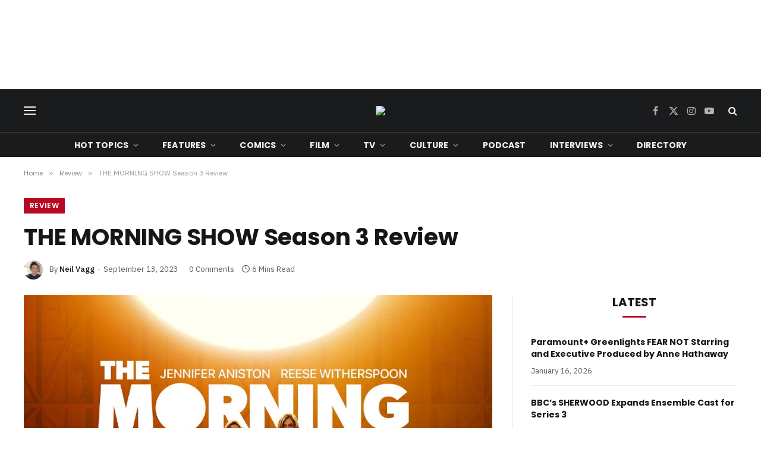

--- FILE ---
content_type: text/html; charset=UTF-8
request_url: https://getyourcomicon.co.uk/blog/2023/09/13/the-morning-show-season-3-review/
body_size: 24979
content:
<!DOCTYPE html><html lang="en-GB" class="s-light site-s-light"><head><meta charset="UTF-8" /><meta name="viewport" content="width=device-width, initial-scale=1" /><meta name='robots' content='index, follow, max-image-preview:large, max-snippet:-1, max-video-preview:-1' /><title>THE MORNING SHOW Season 3 Review - Get Your Comic On</title><link rel="preload" as="image" imagesrcset="https://getyourcomicon.co.uk/wp-content/uploads/2023/07/MorningShow-Season3Key-Header.jpg 1000w, https://getyourcomicon.co.uk/wp-content/uploads/2023/07/MorningShow-Season3Key-Header-768x461.jpg 768w, https://getyourcomicon.co.uk/wp-content/uploads/2023/07/MorningShow-Season3Key-Header-150x90.jpg 150w, https://getyourcomicon.co.uk/wp-content/uploads/2023/07/MorningShow-Season3Key-Header-450x270.jpg 450w" imagesizes="(max-width: 788px) 100vw, 788px" /><link rel="preload" as="font" href="https://getyourcomicon.co.uk/wp-content/themes/smart-mag/css/icons/fonts/ts-icons.woff2?v3.2" type="font/woff2" crossorigin="anonymous" /><link rel="canonical" href="https://getyourcomicon.co.uk/blog/2023/09/13/the-morning-show-season-3-review/" /><meta property="og:locale" content="en_GB" /><meta property="og:type" content="article" /><meta property="og:title" content="THE MORNING SHOW Season 3 Review - Get Your Comic On" /><meta property="og:description" content="Neil reviews the brand new season of Apple TV +’s THE MORNING SHOW. The first two episodes of season three begin streaming today." /><meta property="og:url" content="https://getyourcomicon.co.uk/blog/2023/09/13/the-morning-show-season-3-review/" /><meta property="og:site_name" content="Get Your Comic On" /><meta property="article:publisher" content="http://www.facebook.com/getyourcomicon" /><meta property="article:published_time" content="2023-09-13T07:00:00+00:00" /><meta property="og:image" content="https://getyourcomicon.co.uk/wp-content/uploads/2023/07/MorningShow-Season3Key-Header.jpg" /><meta property="og:image:width" content="1000" /><meta property="og:image:height" content="600" /><meta property="og:image:type" content="image/jpeg" /><meta name="author" content="Neil Vagg" /><meta name="twitter:card" content="summary_large_image" /><meta name="twitter:creator" content="@neilvagg" /><meta name="twitter:site" content="@getyourcomicon1" /><meta name="twitter:label1" content="Written by" /><meta name="twitter:data1" content="Neil Vagg" /><meta name="twitter:label2" content="Estimated reading time" /><meta name="twitter:data2" content="6 minutes" /><link rel='dns-prefetch' href='//stats.wp.com' /><link rel='dns-prefetch' href='//fonts.googleapis.com' /><link rel="alternate" type="application/rss+xml" title="Get Your Comic On &raquo; Feed" href="https://getyourcomicon.co.uk/feed/" /><link rel="alternate" type="application/rss+xml" title="Get Your Comic On &raquo; Comments Feed" href="https://getyourcomicon.co.uk/comments/feed/" /><link rel="preload" as="script" href="https://getyourcomicon.co.uk/wp-content/themes/smart-mag/js/lazyload.js?ver=10.3.2" /><link rel="alternate" type="application/rss+xml" title="Get Your Comic On &raquo; THE MORNING SHOW Season 3 Review Comments Feed" href="https://getyourcomicon.co.uk/blog/2023/09/13/the-morning-show-season-3-review/feed/" /><link rel="alternate" title="oEmbed (JSON)" type="application/json+oembed" href="https://getyourcomicon.co.uk/wp-json/oembed/1.0/embed?url=https%3A%2F%2Fgetyourcomicon.co.uk%2Fblog%2F2023%2F09%2F13%2Fthe-morning-show-season-3-review%2F" /><link rel="alternate" title="oEmbed (XML)" type="text/xml+oembed" href="https://getyourcomicon.co.uk/wp-json/oembed/1.0/embed?url=https%3A%2F%2Fgetyourcomicon.co.uk%2Fblog%2F2023%2F09%2F13%2Fthe-morning-show-season-3-review%2F&#038;format=xml" /><style id='wp-img-auto-sizes-contain-inline-css' type='text/css'>img:is([sizes=auto i],[sizes^="auto," i]){contain-intrinsic-size:3000px 1500px}
/*# sourceURL=wp-img-auto-sizes-contain-inline-css */</style><style id='wp-emoji-styles-inline-css' type='text/css'>img.wp-smiley, img.emoji {
		display: inline !important;
		border: none !important;
		box-shadow: none !important;
		height: 1em !important;
		width: 1em !important;
		margin: 0 0.07em !important;
		vertical-align: -0.1em !important;
		background: none !important;
		padding: 0 !important;
	}
/*# sourceURL=wp-emoji-styles-inline-css */</style><link rel='stylesheet' id='wp-block-library-css' href='https://getyourcomicon.co.uk/wp-includes/css/dist/block-library/style.min.css?ver=4c34b72e3853d550f1ec76818e20bb9a' type='text/css' media='all' /><style id='classic-theme-styles-inline-css' type='text/css'>/*! This file is auto-generated */
.wp-block-button__link{color:#fff;background-color:#32373c;border-radius:9999px;box-shadow:none;text-decoration:none;padding:calc(.667em + 2px) calc(1.333em + 2px);font-size:1.125em}.wp-block-file__button{background:#32373c;color:#fff;text-decoration:none}
/*# sourceURL=/wp-includes/css/classic-themes.min.css */</style><link rel='stylesheet' id='mediaelement-css' href='https://getyourcomicon.co.uk/wp-includes/js/mediaelement/mediaelementplayer-legacy.min.css?ver=4.2.17' type='text/css' media='all' /><link rel='stylesheet' id='wp-mediaelement-css' href='https://getyourcomicon.co.uk/wp-includes/js/mediaelement/wp-mediaelement.min.css?ver=4c34b72e3853d550f1ec76818e20bb9a' type='text/css' media='all' /><style id='jetpack-sharing-buttons-style-inline-css' type='text/css'>.jetpack-sharing-buttons__services-list{display:flex;flex-direction:row;flex-wrap:wrap;gap:0;list-style-type:none;margin:5px;padding:0}.jetpack-sharing-buttons__services-list.has-small-icon-size{font-size:12px}.jetpack-sharing-buttons__services-list.has-normal-icon-size{font-size:16px}.jetpack-sharing-buttons__services-list.has-large-icon-size{font-size:24px}.jetpack-sharing-buttons__services-list.has-huge-icon-size{font-size:36px}@media print{.jetpack-sharing-buttons__services-list{display:none!important}}.editor-styles-wrapper .wp-block-jetpack-sharing-buttons{gap:0;padding-inline-start:0}ul.jetpack-sharing-buttons__services-list.has-background{padding:1.25em 2.375em}
/*# sourceURL=https://getyourcomicon.co.uk/wp-content/plugins/jetpack/_inc/blocks/sharing-buttons/view.css */</style><style id='global-styles-inline-css' type='text/css'>:root{--wp--preset--aspect-ratio--square: 1;--wp--preset--aspect-ratio--4-3: 4/3;--wp--preset--aspect-ratio--3-4: 3/4;--wp--preset--aspect-ratio--3-2: 3/2;--wp--preset--aspect-ratio--2-3: 2/3;--wp--preset--aspect-ratio--16-9: 16/9;--wp--preset--aspect-ratio--9-16: 9/16;--wp--preset--color--black: #000000;--wp--preset--color--cyan-bluish-gray: #abb8c3;--wp--preset--color--white: #ffffff;--wp--preset--color--pale-pink: #f78da7;--wp--preset--color--vivid-red: #cf2e2e;--wp--preset--color--luminous-vivid-orange: #ff6900;--wp--preset--color--luminous-vivid-amber: #fcb900;--wp--preset--color--light-green-cyan: #7bdcb5;--wp--preset--color--vivid-green-cyan: #00d084;--wp--preset--color--pale-cyan-blue: #8ed1fc;--wp--preset--color--vivid-cyan-blue: #0693e3;--wp--preset--color--vivid-purple: #9b51e0;--wp--preset--gradient--vivid-cyan-blue-to-vivid-purple: linear-gradient(135deg,rgb(6,147,227) 0%,rgb(155,81,224) 100%);--wp--preset--gradient--light-green-cyan-to-vivid-green-cyan: linear-gradient(135deg,rgb(122,220,180) 0%,rgb(0,208,130) 100%);--wp--preset--gradient--luminous-vivid-amber-to-luminous-vivid-orange: linear-gradient(135deg,rgb(252,185,0) 0%,rgb(255,105,0) 100%);--wp--preset--gradient--luminous-vivid-orange-to-vivid-red: linear-gradient(135deg,rgb(255,105,0) 0%,rgb(207,46,46) 100%);--wp--preset--gradient--very-light-gray-to-cyan-bluish-gray: linear-gradient(135deg,rgb(238,238,238) 0%,rgb(169,184,195) 100%);--wp--preset--gradient--cool-to-warm-spectrum: linear-gradient(135deg,rgb(74,234,220) 0%,rgb(151,120,209) 20%,rgb(207,42,186) 40%,rgb(238,44,130) 60%,rgb(251,105,98) 80%,rgb(254,248,76) 100%);--wp--preset--gradient--blush-light-purple: linear-gradient(135deg,rgb(255,206,236) 0%,rgb(152,150,240) 100%);--wp--preset--gradient--blush-bordeaux: linear-gradient(135deg,rgb(254,205,165) 0%,rgb(254,45,45) 50%,rgb(107,0,62) 100%);--wp--preset--gradient--luminous-dusk: linear-gradient(135deg,rgb(255,203,112) 0%,rgb(199,81,192) 50%,rgb(65,88,208) 100%);--wp--preset--gradient--pale-ocean: linear-gradient(135deg,rgb(255,245,203) 0%,rgb(182,227,212) 50%,rgb(51,167,181) 100%);--wp--preset--gradient--electric-grass: linear-gradient(135deg,rgb(202,248,128) 0%,rgb(113,206,126) 100%);--wp--preset--gradient--midnight: linear-gradient(135deg,rgb(2,3,129) 0%,rgb(40,116,252) 100%);--wp--preset--font-size--small: 13px;--wp--preset--font-size--medium: 20px;--wp--preset--font-size--large: 36px;--wp--preset--font-size--x-large: 42px;--wp--preset--spacing--20: 0.44rem;--wp--preset--spacing--30: 0.67rem;--wp--preset--spacing--40: 1rem;--wp--preset--spacing--50: 1.5rem;--wp--preset--spacing--60: 2.25rem;--wp--preset--spacing--70: 3.38rem;--wp--preset--spacing--80: 5.06rem;--wp--preset--shadow--natural: 6px 6px 9px rgba(0, 0, 0, 0.2);--wp--preset--shadow--deep: 12px 12px 50px rgba(0, 0, 0, 0.4);--wp--preset--shadow--sharp: 6px 6px 0px rgba(0, 0, 0, 0.2);--wp--preset--shadow--outlined: 6px 6px 0px -3px rgb(255, 255, 255), 6px 6px rgb(0, 0, 0);--wp--preset--shadow--crisp: 6px 6px 0px rgb(0, 0, 0);}:where(.is-layout-flex){gap: 0.5em;}:where(.is-layout-grid){gap: 0.5em;}body .is-layout-flex{display: flex;}.is-layout-flex{flex-wrap: wrap;align-items: center;}.is-layout-flex > :is(*, div){margin: 0;}body .is-layout-grid{display: grid;}.is-layout-grid > :is(*, div){margin: 0;}:where(.wp-block-columns.is-layout-flex){gap: 2em;}:where(.wp-block-columns.is-layout-grid){gap: 2em;}:where(.wp-block-post-template.is-layout-flex){gap: 1.25em;}:where(.wp-block-post-template.is-layout-grid){gap: 1.25em;}.has-black-color{color: var(--wp--preset--color--black) !important;}.has-cyan-bluish-gray-color{color: var(--wp--preset--color--cyan-bluish-gray) !important;}.has-white-color{color: var(--wp--preset--color--white) !important;}.has-pale-pink-color{color: var(--wp--preset--color--pale-pink) !important;}.has-vivid-red-color{color: var(--wp--preset--color--vivid-red) !important;}.has-luminous-vivid-orange-color{color: var(--wp--preset--color--luminous-vivid-orange) !important;}.has-luminous-vivid-amber-color{color: var(--wp--preset--color--luminous-vivid-amber) !important;}.has-light-green-cyan-color{color: var(--wp--preset--color--light-green-cyan) !important;}.has-vivid-green-cyan-color{color: var(--wp--preset--color--vivid-green-cyan) !important;}.has-pale-cyan-blue-color{color: var(--wp--preset--color--pale-cyan-blue) !important;}.has-vivid-cyan-blue-color{color: var(--wp--preset--color--vivid-cyan-blue) !important;}.has-vivid-purple-color{color: var(--wp--preset--color--vivid-purple) !important;}.has-black-background-color{background-color: var(--wp--preset--color--black) !important;}.has-cyan-bluish-gray-background-color{background-color: var(--wp--preset--color--cyan-bluish-gray) !important;}.has-white-background-color{background-color: var(--wp--preset--color--white) !important;}.has-pale-pink-background-color{background-color: var(--wp--preset--color--pale-pink) !important;}.has-vivid-red-background-color{background-color: var(--wp--preset--color--vivid-red) !important;}.has-luminous-vivid-orange-background-color{background-color: var(--wp--preset--color--luminous-vivid-orange) !important;}.has-luminous-vivid-amber-background-color{background-color: var(--wp--preset--color--luminous-vivid-amber) !important;}.has-light-green-cyan-background-color{background-color: var(--wp--preset--color--light-green-cyan) !important;}.has-vivid-green-cyan-background-color{background-color: var(--wp--preset--color--vivid-green-cyan) !important;}.has-pale-cyan-blue-background-color{background-color: var(--wp--preset--color--pale-cyan-blue) !important;}.has-vivid-cyan-blue-background-color{background-color: var(--wp--preset--color--vivid-cyan-blue) !important;}.has-vivid-purple-background-color{background-color: var(--wp--preset--color--vivid-purple) !important;}.has-black-border-color{border-color: var(--wp--preset--color--black) !important;}.has-cyan-bluish-gray-border-color{border-color: var(--wp--preset--color--cyan-bluish-gray) !important;}.has-white-border-color{border-color: var(--wp--preset--color--white) !important;}.has-pale-pink-border-color{border-color: var(--wp--preset--color--pale-pink) !important;}.has-vivid-red-border-color{border-color: var(--wp--preset--color--vivid-red) !important;}.has-luminous-vivid-orange-border-color{border-color: var(--wp--preset--color--luminous-vivid-orange) !important;}.has-luminous-vivid-amber-border-color{border-color: var(--wp--preset--color--luminous-vivid-amber) !important;}.has-light-green-cyan-border-color{border-color: var(--wp--preset--color--light-green-cyan) !important;}.has-vivid-green-cyan-border-color{border-color: var(--wp--preset--color--vivid-green-cyan) !important;}.has-pale-cyan-blue-border-color{border-color: var(--wp--preset--color--pale-cyan-blue) !important;}.has-vivid-cyan-blue-border-color{border-color: var(--wp--preset--color--vivid-cyan-blue) !important;}.has-vivid-purple-border-color{border-color: var(--wp--preset--color--vivid-purple) !important;}.has-vivid-cyan-blue-to-vivid-purple-gradient-background{background: var(--wp--preset--gradient--vivid-cyan-blue-to-vivid-purple) !important;}.has-light-green-cyan-to-vivid-green-cyan-gradient-background{background: var(--wp--preset--gradient--light-green-cyan-to-vivid-green-cyan) !important;}.has-luminous-vivid-amber-to-luminous-vivid-orange-gradient-background{background: var(--wp--preset--gradient--luminous-vivid-amber-to-luminous-vivid-orange) !important;}.has-luminous-vivid-orange-to-vivid-red-gradient-background{background: var(--wp--preset--gradient--luminous-vivid-orange-to-vivid-red) !important;}.has-very-light-gray-to-cyan-bluish-gray-gradient-background{background: var(--wp--preset--gradient--very-light-gray-to-cyan-bluish-gray) !important;}.has-cool-to-warm-spectrum-gradient-background{background: var(--wp--preset--gradient--cool-to-warm-spectrum) !important;}.has-blush-light-purple-gradient-background{background: var(--wp--preset--gradient--blush-light-purple) !important;}.has-blush-bordeaux-gradient-background{background: var(--wp--preset--gradient--blush-bordeaux) !important;}.has-luminous-dusk-gradient-background{background: var(--wp--preset--gradient--luminous-dusk) !important;}.has-pale-ocean-gradient-background{background: var(--wp--preset--gradient--pale-ocean) !important;}.has-electric-grass-gradient-background{background: var(--wp--preset--gradient--electric-grass) !important;}.has-midnight-gradient-background{background: var(--wp--preset--gradient--midnight) !important;}.has-small-font-size{font-size: var(--wp--preset--font-size--small) !important;}.has-medium-font-size{font-size: var(--wp--preset--font-size--medium) !important;}.has-large-font-size{font-size: var(--wp--preset--font-size--large) !important;}.has-x-large-font-size{font-size: var(--wp--preset--font-size--x-large) !important;}
:where(.wp-block-post-template.is-layout-flex){gap: 1.25em;}:where(.wp-block-post-template.is-layout-grid){gap: 1.25em;}
:where(.wp-block-term-template.is-layout-flex){gap: 1.25em;}:where(.wp-block-term-template.is-layout-grid){gap: 1.25em;}
:where(.wp-block-columns.is-layout-flex){gap: 2em;}:where(.wp-block-columns.is-layout-grid){gap: 2em;}
:root :where(.wp-block-pullquote){font-size: 1.5em;line-height: 1.6;}
/*# sourceURL=global-styles-inline-css */</style><link rel='stylesheet' id='contact-form-7-css' href='https://getyourcomicon.co.uk/wp-content/cache/autoptimize/css/autoptimize_single_64ac31699f5326cb3c76122498b76f66.css?ver=6.1.4' type='text/css' media='all' /><link rel='stylesheet' id='smartmag-core-css' href='https://getyourcomicon.co.uk/wp-content/cache/autoptimize/css/autoptimize_single_525770aca21e9624a01215869bb7e7ed.css?ver=10.3.2' type='text/css' media='all' /><style id='smartmag-core-inline-css' type='text/css'>:root { --c-main: #b80822;
--c-main-rgb: 184,8,34;
--text-font: "IBM Plex Sans", system-ui, -apple-system, "Segoe UI", Arial, sans-serif;
--body-font: "IBM Plex Sans", system-ui, -apple-system, "Segoe UI", Arial, sans-serif;
--title-font: "Poppins", system-ui, -apple-system, "Segoe UI", Arial, sans-serif;
--h-font: "Poppins", system-ui, -apple-system, "Segoe UI", Arial, sans-serif;
--text-h-font: var(--h-font);
--title-size-s: 16px;
--title-size-n: 17px;
--title-size-m: 18px;
--title-fw-semi: 700;
--c-post-meta: #5e5e5e;
--c-main: #b80822;
--c-main-rgb: 184,8,34;
--text-font: "IBM Plex Sans", system-ui, -apple-system, "Segoe UI", Arial, sans-serif;
--body-font: "IBM Plex Sans", system-ui, -apple-system, "Segoe UI", Arial, sans-serif;
--title-font: "Poppins", system-ui, -apple-system, "Segoe UI", Arial, sans-serif;
--h-font: "Poppins", system-ui, -apple-system, "Segoe UI", Arial, sans-serif;
--text-h-font: var(--h-font);
--title-size-s: 16px;
--title-size-n: 17px;
--title-size-m: 18px;
--title-fw-semi: 700;
--c-post-meta: #5e5e5e; }
.smart-head-main .smart-head-mid { --head-h: 72px; }
.s-dark .smart-head-main .smart-head-mid,
.smart-head-main .s-dark.smart-head-mid { background-color: #1a1b1d; }
.smart-head-main .smart-head-mid { border-top-width: 0px; }
.smart-head-main .smart-head-bot { --head-h: 42px; background-color: #1a1b1d; border-top-width: 1px; }
.s-dark .smart-head-main .smart-head-bot,
.smart-head-main .s-dark.smart-head-bot { border-top-color: #383838; }
.smart-head-main .smart-head-bot { border-bottom-width: 0px; }
.s-dark .smart-head-main .smart-head-bot,
.smart-head-main .s-dark.smart-head-bot { border-bottom-color: #383838; }
.navigation { font-family: "Poppins", system-ui, -apple-system, "Segoe UI", Arial, sans-serif; }
.navigation-main .menu > li > a { font-size: 14px; font-weight: bold; text-transform: uppercase; letter-spacing: .01em; }
.navigation-main .menu > li li a { font-size: 13px; }
.navigation-main { --nav-items-space: 20px; }
.nav-hov-b .menu > li > a:before { border-width: 3px; }
.s-dark .navigation { --c-nav-blip: #bababa; --c-nav-hov-bg: rgba(239,239,239,0); }
.mobile-menu { font-family: "Poppins", system-ui, -apple-system, "Segoe UI", Arial, sans-serif; font-weight: 600; }
.s-dark .smart-head-main .spc-social,
.smart-head-main .s-dark .spc-social { --c-spc-social: #b2b2b2; }
.smart-head-main .spc-social { --spc-social-fs: 16px; --spc-social-space: 5px; }
.smart-head-main .hamburger-icon { --line-weight: 2px; }
.smart-head-main .offcanvas-toggle { --item-mr: 25px; }
.smart-head .ts-button1 { font-weight: bold; line-height: .8; letter-spacing: 0.08em; }
.upper-footer .block-head { --space-below: 35px; --line-weight: 3px; --c-border: #0a0a0a; }
.post-meta .meta-item, .post-meta .text-in { font-size: 13px; }
.post-meta .post-cat > a { font-family: "Poppins", system-ui, -apple-system, "Segoe UI", Arial, sans-serif; font-weight: 600; }
.s-light .block-wrap.s-dark { --c-post-meta: var(--c-contrast-450); }
.s-dark, .s-light .block-wrap.s-dark { --c-post-meta: #e0e0e0; }
.post-meta { --p-meta-sep: "-"; --p-meta-sep-pad: 5px; }
.post-meta .meta-item:before { transform: scale(0.85); }
.cat-labels .category { font-family: "Poppins", system-ui, -apple-system, "Segoe UI", Arial, sans-serif; font-size: 13px; font-weight: 600; font-style: normal; text-transform: uppercase; line-height: 1.8; }
.block-head .heading { font-family: "Poppins", system-ui, -apple-system, "Segoe UI", Arial, sans-serif; }
.block-head-c .heading { font-size: 20px; }
.block-head-c { --line-weight: 3px; }
.block-head-c2 { --line-weight: 3px; }
.block-head-e1 .heading { font-size: 20px; }
.site-s-light .entry-content { color: #212121; }
.s-dark .entry-content { color: #efefef; }
.post-share-float .service { margin-bottom: 6px; font-size: 16px; }
.s-head-large .post-title { font-size: 39px; }
.smart-head-main .smart-head-mid { --head-h: 72px; }
.s-dark .smart-head-main .smart-head-mid,
.smart-head-main .s-dark.smart-head-mid { background-color: #1a1b1d; }
.smart-head-main .smart-head-mid { border-top-width: 0px; }
.smart-head-main .smart-head-bot { --head-h: 42px; background-color: #1a1b1d; border-top-width: 1px; }
.s-dark .smart-head-main .smart-head-bot,
.smart-head-main .s-dark.smart-head-bot { border-top-color: #383838; }
.smart-head-main .smart-head-bot { border-bottom-width: 0px; }
.s-dark .smart-head-main .smart-head-bot,
.smart-head-main .s-dark.smart-head-bot { border-bottom-color: #383838; }
.navigation { font-family: "Poppins", system-ui, -apple-system, "Segoe UI", Arial, sans-serif; }
.navigation-main .menu > li > a { font-size: 14px; font-weight: bold; text-transform: uppercase; letter-spacing: .01em; }
.navigation-main .menu > li li a { font-size: 13px; }
.navigation-main { --nav-items-space: 20px; }
.nav-hov-b .menu > li > a:before { border-width: 3px; }
.s-dark .navigation { --c-nav-blip: #bababa; --c-nav-hov-bg: rgba(239,239,239,0); }
.mobile-menu { font-family: "Poppins", system-ui, -apple-system, "Segoe UI", Arial, sans-serif; font-weight: 600; }
.s-dark .smart-head-main .spc-social,
.smart-head-main .s-dark .spc-social { --c-spc-social: #b2b2b2; }
.smart-head-main .spc-social { --spc-social-fs: 16px; --spc-social-space: 5px; }
.smart-head-main .hamburger-icon { --line-weight: 2px; }
.smart-head-main .offcanvas-toggle { --item-mr: 25px; }
.smart-head .ts-button1 { font-weight: bold; line-height: .8; letter-spacing: 0.08em; }
.upper-footer .block-head { --space-below: 35px; --line-weight: 3px; --c-border: #0a0a0a; }
.post-meta .meta-item, .post-meta .text-in { font-size: 13px; }
.post-meta .post-cat > a { font-family: "Poppins", system-ui, -apple-system, "Segoe UI", Arial, sans-serif; font-weight: 600; }
.s-light .block-wrap.s-dark { --c-post-meta: var(--c-contrast-450); }
.s-dark, .s-light .block-wrap.s-dark { --c-post-meta: #e0e0e0; }
.post-meta { --p-meta-sep: "-"; --p-meta-sep-pad: 5px; }
.post-meta .meta-item:before { transform: scale(0.85); }
.cat-labels .category { font-family: "Poppins", system-ui, -apple-system, "Segoe UI", Arial, sans-serif; font-size: 13px; font-weight: 600; font-style: normal; text-transform: uppercase; line-height: 1.8; }
.block-head .heading { font-family: "Poppins", system-ui, -apple-system, "Segoe UI", Arial, sans-serif; }
.block-head-c .heading { font-size: 20px; }
.block-head-c { --line-weight: 3px; }
.block-head-c2 { --line-weight: 3px; }
.block-head-e1 .heading { font-size: 20px; }
.site-s-light .entry-content { color: #212121; }
.s-dark .entry-content { color: #efefef; }
.post-share-float .service { margin-bottom: 6px; font-size: 16px; }
.s-head-large .post-title { font-size: 39px; }
@media (min-width: 941px) and (max-width: 1200px) { .navigation-main .menu > li > a { font-size: calc(10px + (14px - 10px) * .7); }
.smart-head-main .ts-button1 { display: none; }
.navigation-main .menu > li > a { font-size: calc(10px + (14px - 10px) * .7); }
.smart-head-main .ts-button1 { display: none; } }
@media (max-width: 767px) { .s-head-large .post-title { font-size: 32px; }
.s-head-large .post-title { font-size: 32px; } }


/*# sourceURL=smartmag-core-inline-css */</style><link rel='stylesheet' id='smartmag-magnific-popup-css' href='https://getyourcomicon.co.uk/wp-content/cache/autoptimize/css/autoptimize_single_1c440c7e2aa41b06528df82365bee9e5.css?ver=10.3.2' type='text/css' media='all' /><link rel='stylesheet' id='smartmag-icons-css' href='https://getyourcomicon.co.uk/wp-content/cache/autoptimize/css/autoptimize_single_db98e0f44b703d1f3350d6dbb063f649.css?ver=10.3.2' type='text/css' media='all' /><link rel='stylesheet' id='smartmag-gfonts-custom-css' href='https://fonts.googleapis.com/css?family=IBM+Plex+Sans%3A400%2C500%2C600%2C700%7CPoppins%3A400%2C500%2C600%2C700&#038;display=swap' type='text/css' media='all' /> <script type="text/javascript" id="smartmag-lazy-inline-js-after">/**
 * @copyright ThemeSphere
 * @preserve
 */
var BunyadLazy={};BunyadLazy.load=function(){function a(e,n){var t={};e.dataset.bgset&&e.dataset.sizes?(t.sizes=e.dataset.sizes,t.srcset=e.dataset.bgset):t.src=e.dataset.bgsrc,function(t){var a=t.dataset.ratio;if(0<a){const e=t.parentElement;if(e.classList.contains("media-ratio")){const n=e.style;n.getPropertyValue("--a-ratio")||(n.paddingBottom=100/a+"%")}}}(e);var a,o=document.createElement("img");for(a in o.onload=function(){var t="url('"+(o.currentSrc||o.src)+"')",a=e.style;a.backgroundImage!==t&&requestAnimationFrame(()=>{a.backgroundImage=t,n&&n()}),o.onload=null,o.onerror=null,o=null},o.onerror=o.onload,t)o.setAttribute(a,t[a]);o&&o.complete&&0<o.naturalWidth&&o.onload&&o.onload()}function e(t){t.dataset.loaded||a(t,()=>{document.dispatchEvent(new Event("lazyloaded")),t.dataset.loaded=1})}function n(t){"complete"===document.readyState?t():window.addEventListener("load",t)}return{initEarly:function(){var t,a=()=>{document.querySelectorAll(".img.bg-cover:not(.lazyload)").forEach(e)};"complete"!==document.readyState?(t=setInterval(a,150),n(()=>{a(),clearInterval(t)})):a()},callOnLoad:n,initBgImages:function(t){t&&n(()=>{document.querySelectorAll(".img.bg-cover").forEach(e)})},bgLoad:a}}(),BunyadLazy.load.initEarly();
//# sourceURL=smartmag-lazy-inline-js-after</script> <script type="text/javascript" src="https://getyourcomicon.co.uk/wp-includes/js/jquery/jquery.min.js?ver=3.7.1" id="jquery-core-js"></script> <script type="text/javascript" src="https://getyourcomicon.co.uk/wp-includes/js/jquery/jquery-migrate.min.js?ver=3.4.1" id="jquery-migrate-js"></script> <link rel="https://api.w.org/" href="https://getyourcomicon.co.uk/wp-json/" /><link rel="alternate" title="JSON" type="application/json" href="https://getyourcomicon.co.uk/wp-json/wp/v2/posts/95537" /><link rel="EditURI" type="application/rsd+xml" title="RSD" href="https://getyourcomicon.co.uk/xmlrpc.php?rsd" />  <script async src="https://www.googletagmanager.com/gtag/js?id=G-WEFWKQ8JGF"></script> <script>window.dataLayer = window.dataLayer || [];
  function gtag(){dataLayer.push(arguments);}
  gtag('js', new Date());

  gtag('config', 'G-WEFWKQ8JGF');</script>  <script type="application/ld+json">{"@context":"https:\/\/schema.org\/","@type":"BlogPosting","mainEntityOfPage":{"@type":"WebPage","@id":"https:\/\/getyourcomicon.co.uk\/blog\/2023\/09\/13\/the-morning-show-season-3-review\/"},"url":"https:\/\/getyourcomicon.co.uk\/blog\/2023\/09\/13\/the-morning-show-season-3-review\/","headline":"THE MORNING SHOW Season 3 Review","datePublished":"2023-09-13T08:00:00+00:00","dateModified":"2023-09-13T07:56:58+00:00","publisher":{"@type":"Organization","@id":"https:\/\/getyourcomicon.co.uk\/#organization","name":"Get Your Comic On","logo":{"@type":"ImageObject","url":"https:\/\/getyourcomicon.co.uk\/wp-content\/uploads\/2023\/12\/GYCO23-Logo.png","width":600,"height":60}},"image":{"@type":"ImageObject","url":"https:\/\/getyourcomicon.co.uk\/wp-content\/uploads\/2023\/07\/MorningShow-Season3Key-Header.jpg","width":1000,"height":600},"articleSection":"Review","keywords":"Apple TV, The Morning Show (TV Series)","description":"Neil reviews the brand new season of Apple TV +’s THE MORNING SHOW. The first two episodes of season three begin streaming today.","author":{"@type":"Person","name":"Neil Vagg","url":"https:\/\/getyourcomicon.co.uk\/blog\/author\/neilvagg\/","description":"Neil is the Editor-in-Chief at GYCO. He has a BA in Film &amp; TV and an MA in Scriptwriting; he currently works 9-5 in an office and 5-9 as a reviewer. He has been reading comics for as long as he can remember and is never far away from any book which has the word Bat in the title.","image":{"@type":"ImageObject","url":"https:\/\/secure.gravatar.com\/avatar\/9f091aef81b5ad2cad7d53c11eb5fea8ca1ba7e5ab9e2331581ed63fe7f2221b?s=96&d=mm&r=g","height":96,"width":96},"sameAs":["https:\/\/getyourcomicon.co.uk","https:\/\/twitter.com\/neilvagg"]}}</script> <style>img#wpstats{display:none}</style> <script>var BunyadSchemeKey = 'bunyad-scheme';
		(() => {
			const d = document.documentElement;
			const c = d.classList;
			var scheme = localStorage.getItem(BunyadSchemeKey);
			
			if (scheme) {
				d.dataset.origClass = c;
				scheme === 'dark' ? c.remove('s-light', 'site-s-light') : c.remove('s-dark', 'site-s-dark');
				c.add('site-s-' + scheme, 's-' + scheme);
			}
		})();</script> <meta name="generator" content="Elementor 3.34.1; features: e_font_icon_svg, additional_custom_breakpoints; settings: css_print_method-external, google_font-enabled, font_display-swap"><style>.e-con.e-parent:nth-of-type(n+4):not(.e-lazyloaded):not(.e-no-lazyload),
				.e-con.e-parent:nth-of-type(n+4):not(.e-lazyloaded):not(.e-no-lazyload) * {
					background-image: none !important;
				}
				@media screen and (max-height: 1024px) {
					.e-con.e-parent:nth-of-type(n+3):not(.e-lazyloaded):not(.e-no-lazyload),
					.e-con.e-parent:nth-of-type(n+3):not(.e-lazyloaded):not(.e-no-lazyload) * {
						background-image: none !important;
					}
				}
				@media screen and (max-height: 640px) {
					.e-con.e-parent:nth-of-type(n+2):not(.e-lazyloaded):not(.e-no-lazyload),
					.e-con.e-parent:nth-of-type(n+2):not(.e-lazyloaded):not(.e-no-lazyload) * {
						background-image: none !important;
					}
				}</style><link rel="icon" href="https://getyourcomicon.co.uk/wp-content/uploads/2026/01/cropped-Plain-Logo-26-32x32.png" sizes="32x32" /><link rel="icon" href="https://getyourcomicon.co.uk/wp-content/uploads/2026/01/cropped-Plain-Logo-26-192x192.png" sizes="192x192" /><link rel="apple-touch-icon" href="https://getyourcomicon.co.uk/wp-content/uploads/2026/01/cropped-Plain-Logo-26-180x180.png" /><meta name="msapplication-TileImage" content="https://getyourcomicon.co.uk/wp-content/uploads/2026/01/cropped-Plain-Logo-26-270x270.png" /></head><body data-rsssl=1 class="wp-singular post-template-default single single-post postid-95537 single-format-standard wp-theme-smart-mag right-sidebar post-layout-large post-cat-1121 has-lb has-lb-sm ts-img-hov-fade has-sb-sep layout-normal elementor-default elementor-kit-98009"><div class="main-wrap"><div class="a-wrap a-wrap-base a-wrap-1"> <script async src="https://pagead2.googlesyndication.com/pagead/js/adsbygoogle.js?client=ca-pub-3696305767940809"
     crossorigin="anonymous"></script>  <ins class="adsbygoogle"
 style="display:inline-block;width:970px;height:90px"
 data-ad-client="ca-pub-3696305767940809"
 data-ad-slot="7779802960"></ins> <script>(adsbygoogle = window.adsbygoogle || []).push({});</script></div><div class="off-canvas-backdrop"></div><div class="mobile-menu-container off-canvas s-dark" id="off-canvas"><div class="off-canvas-head"> <a href="#" class="close"> <span class="visuallyhidden">Close Menu</span> <i class="tsi tsi-times"></i> </a><div class="ts-logo"></div></div><div class="off-canvas-content"><ul class="mobile-menu"></ul><div class="spc-social-block spc-social spc-social-b smart-head-social"> <a href="https://Facebook.com/getyourcomicon" class="link service s-facebook" target="_blank" rel="nofollow noopener"> <i class="icon tsi tsi-facebook"></i> <span class="visuallyhidden">Facebook</span> </a> <a href="https://twitter.com/getyourcomicon1" class="link service s-twitter" target="_blank" rel="nofollow noopener"> <i class="icon tsi tsi-twitter"></i> <span class="visuallyhidden">X (Twitter)</span> </a> <a href="https://instagram.com/getyourcomicon" class="link service s-instagram" target="_blank" rel="nofollow noopener"> <i class="icon tsi tsi-instagram"></i> <span class="visuallyhidden">Instagram</span> </a></div></div></div><div class="smart-head smart-head-a smart-head-main" id="smart-head" data-sticky="auto" data-sticky-type="smart" data-sticky-full><div class="smart-head-row smart-head-mid smart-head-row-3 s-dark smart-head-row-full"><div class="inner wrap"><div class="items items-left "> <button class="offcanvas-toggle has-icon" type="button" aria-label="Menu"> <span class="hamburger-icon hamburger-icon-b"> <span class="inner"></span> </span> </button></div><div class="items items-center "> <a href="https://getyourcomicon.co.uk/" title="Get Your Comic On" rel="home" class="logo-link ts-logo logo-is-image"> <span> <img fetchpriority="high" src="https://getyourcomicon.co.uk/wp-content/uploads/2025/09/GYCO23-Logo.avif" class="logo-image" alt="Get Your Comic On" width="2303" height="363"/> </span> </a></div><div class="items items-right "><div class="spc-social-block spc-social spc-social-a smart-head-social"> <a href="https://Facebook.com/getyourcomicon" class="link service s-facebook" target="_blank" rel="nofollow noopener"> <i class="icon tsi tsi-facebook"></i> <span class="visuallyhidden">Facebook</span> </a> <a href="https://twitter.com/getyourcomicon1" class="link service s-twitter" target="_blank" rel="nofollow noopener"> <i class="icon tsi tsi-twitter"></i> <span class="visuallyhidden">X (Twitter)</span> </a> <a href="https://instagram.com/getyourcomicon" class="link service s-instagram" target="_blank" rel="nofollow noopener"> <i class="icon tsi tsi-instagram"></i> <span class="visuallyhidden">Instagram</span> </a> <a href="https://www.youtube.com/channel/UCmv41wNdve2FGkvfzi0McHQ" class="link service s-youtube" target="_blank" rel="nofollow noopener"> <i class="icon tsi tsi-youtube-play"></i> <span class="visuallyhidden">YouTube</span> </a></div> <a href="#" class="search-icon has-icon-only is-icon" title="Search"> <i class="tsi tsi-search"></i> </a></div></div></div><div class="smart-head-row smart-head-bot smart-head-row-3 s-dark has-center-nav smart-head-row-full"><div class="inner wrap"><div class="items items-left empty"></div><div class="items items-center "><div class="nav-wrap"><nav class="navigation navigation-main nav-hov-b"><ul id="menu-menu-2021" class="menu"><li id="menu-item-99274" class="menu-item menu-item-type-custom menu-item-object-custom menu-item-home menu-item-has-children menu-item-99274"><a href="https://getyourcomicon.co.uk">Hot Topics</a><ul class="sub-menu"><li id="menu-item-119560" class="menu-item menu-item-type-post_type menu-item-object-page menu-item-119560"><a href="https://getyourcomicon.co.uk/avengers-doomsday-2026/">Avengers: Doomsday (2026)</a></li><li id="menu-item-108165" class="menu-item menu-item-type-post_type menu-item-object-page menu-item-108165"><a href="https://getyourcomicon.co.uk/boom-studios/">BOOM! Studios</a></li><li id="menu-item-119795" class="menu-item menu-item-type-post_type menu-item-object-page menu-item-119795"><a href="https://getyourcomicon.co.uk/buffy/">Buffy the Vampire Slayer</a></li><li id="menu-item-108206" class="menu-item menu-item-type-post_type menu-item-object-page menu-item-108206"><a href="https://getyourcomicon.co.uk/dark-horse-comics/">Dark Horse</a></li><li id="menu-item-108224" class="menu-item menu-item-type-post_type menu-item-object-page menu-item-108224"><a href="https://getyourcomicon.co.uk/dc-comics/">DC Comics</a></li><li id="menu-item-108182" class="menu-item menu-item-type-post_type menu-item-object-page menu-item-108182"><a href="https://getyourcomicon.co.uk/idw-publishing/">IDW Publishing</a></li><li id="menu-item-108175" class="menu-item menu-item-type-post_type menu-item-object-page menu-item-108175"><a href="https://getyourcomicon.co.uk/image-comics/">Image Comics</a></li><li id="menu-item-99272" class="menu-item menu-item-type-post_type menu-item-object-page menu-item-99272"><a href="https://getyourcomicon.co.uk/marvel/">Marvel</a></li><li id="menu-item-99270" class="menu-item menu-item-type-post_type menu-item-object-page menu-item-99270"><a href="https://getyourcomicon.co.uk/power-rangers/">Power Rangers</a></li><li id="menu-item-119850" class="menu-item menu-item-type-post_type menu-item-object-page menu-item-119850"><a href="https://getyourcomicon.co.uk/spider-man-brand-new-day-2026/">Spider-Man: Brand New Day (2026)</a></li><li id="menu-item-99903" class="menu-item menu-item-type-post_type menu-item-object-page menu-item-99903"><a href="https://getyourcomicon.co.uk/star-trek-universe/">Star Trek Universe</a></li><li id="menu-item-119358" class="menu-item menu-item-type-post_type menu-item-object-page menu-item-119358"><a href="https://getyourcomicon.co.uk/supergirl-2026/">Supergirl (2026)</a></li><li id="menu-item-99269" class="menu-item menu-item-type-post_type menu-item-object-page menu-item-99269"><a href="https://getyourcomicon.co.uk/tmnt/">Teenage Mutant Ninja Turtles</a></li><li id="menu-item-108194" class="menu-item menu-item-type-post_type menu-item-object-page menu-item-108194"><a href="https://getyourcomicon.co.uk/titan-comics/">Titan Comics</a></li><li id="menu-item-119887" class="menu-item menu-item-type-post_type menu-item-object-page menu-item-119887"><a href="https://getyourcomicon.co.uk/tomb-raider/">Tomb Raider</a></li><li id="menu-item-99271" class="menu-item menu-item-type-post_type menu-item-object-page menu-item-99271"><a href="https://getyourcomicon.co.uk/transformers/">Transformers</a></li><li id="menu-item-108222" class="menu-item menu-item-type-post_type menu-item-object-page menu-item-108222"><a href="https://getyourcomicon.co.uk/universal-pictures/">Universal Pictures</a></li></ul></li><li id="menu-item-76667" class="menu-item menu-item-type-taxonomy menu-item-object-category menu-cat-13 menu-item-has-children item-mega-menu menu-item-76667"><a href="https://getyourcomicon.co.uk/blog/category/features/">Features</a><div class="sub-menu mega-menu mega-menu-a wrap"><section class="column recent-posts" data-columns="5"><div class="posts" data-id="13"><section class="block-wrap block-grid mb-none" data-id="1"><div class="block-content"><div class="loop loop-grid loop-grid-sm grid grid-5 md:grid-2 xs:grid-1"><article class="l-post grid-post grid-sm-post"><div class="media"> <a href="https://getyourcomicon.co.uk/blog/2026/01/06/returning-heroes-devastated-worlds-and-looming-catastrophes-a-closer-look-at-the-avengers-doomsday-teasers/" class="image-link media-ratio ratio-16-9" title="Returning Heroes, Devastated Worlds and Looming Catastrophes: A Closer Look at the AVENGERS: DOOMSDAY Teasers"><span data-bgsrc="https://getyourcomicon.co.uk/wp-content/uploads/2025/12/AvengersDoomsday-EvansReveal-Header-450x270.webp" class="img bg-cover wp-post-image attachment-bunyad-medium size-bunyad-medium lazyload" data-bgset="https://getyourcomicon.co.uk/wp-content/uploads/2025/12/AvengersDoomsday-EvansReveal-Header-450x270.webp 450w, https://getyourcomicon.co.uk/wp-content/uploads/2025/12/AvengersDoomsday-EvansReveal-Header-768x461.webp 768w, https://getyourcomicon.co.uk/wp-content/uploads/2025/12/AvengersDoomsday-EvansReveal-Header-150x90.webp 150w, https://getyourcomicon.co.uk/wp-content/uploads/2025/12/AvengersDoomsday-EvansReveal-Header.webp 1200w" data-sizes="(max-width: 377px) 100vw, 377px" role="img" aria-label="Avengers: Doomsday (Marvel Studios)"></span></a> <span class="format-overlay c-overlay format-image p-center"><i class="tsi tsi-picture-o"></i></span></div><div class="content"><div class="post-meta post-meta-a has-below"><h2 class="is-title post-title"><a href="https://getyourcomicon.co.uk/blog/2026/01/06/returning-heroes-devastated-worlds-and-looming-catastrophes-a-closer-look-at-the-avengers-doomsday-teasers/">Returning Heroes, Devastated Worlds and Looming Catastrophes: A Closer Look at the AVENGERS: DOOMSDAY Teasers</a></h2><div class="post-meta-items meta-below"><span class="meta-item date"><span class="date-link"><time class="post-date" datetime="2026-01-06T16:50:00+00:00">January 6, 2026</time></span></span></div></div></div></article><article class="l-post grid-post grid-sm-post"><div class="media"> <a href="https://getyourcomicon.co.uk/blog/2025/12/11/milly-alcock-on-her-journey-to-joining-the-dcu-and-bringing-supergirl-to-life/" class="image-link media-ratio ratio-16-9" title="Milly Alcock on Her Journey to Joining the DCU and Bringing SUPERGIRL to Life"><span data-bgsrc="https://getyourcomicon.co.uk/wp-content/uploads/2025/12/Superman25-Supergirl-Header-450x270.webp" class="img bg-cover wp-post-image attachment-bunyad-medium size-bunyad-medium lazyload" data-bgset="https://getyourcomicon.co.uk/wp-content/uploads/2025/12/Superman25-Supergirl-Header-450x270.webp 450w, https://getyourcomicon.co.uk/wp-content/uploads/2025/12/Superman25-Supergirl-Header-768x461.webp 768w, https://getyourcomicon.co.uk/wp-content/uploads/2025/12/Superman25-Supergirl-Header-150x90.webp 150w, https://getyourcomicon.co.uk/wp-content/uploads/2025/12/Superman25-Supergirl-Header.webp 1200w" data-sizes="(max-width: 377px) 100vw, 377px" role="img" aria-label="Superman (DC Studios)"></span></a></div><div class="content"><div class="post-meta post-meta-a has-below"><h2 class="is-title post-title"><a href="https://getyourcomicon.co.uk/blog/2025/12/11/milly-alcock-on-her-journey-to-joining-the-dcu-and-bringing-supergirl-to-life/">Milly Alcock on Her Journey to Joining the DCU and Bringing SUPERGIRL to Life</a></h2><div class="post-meta-items meta-below"><span class="meta-item date"><span class="date-link"><time class="post-date" datetime="2025-12-11T18:00:00+00:00">December 11, 2025</time></span></span></div></div></div></article><article class="l-post grid-post grid-sm-post"><div class="media"> <a href="https://getyourcomicon.co.uk/blog/2025/12/11/craig-gillespie-and-james-gunn-talk-bringing-supergirl-into-the-dcu/" class="image-link media-ratio ratio-16-9" title="Craig Gillespie and James Gunn Talk Bringing SUPERGIRL into the DCU"><span data-bgsrc="https://getyourcomicon.co.uk/wp-content/uploads/2025/01/SupergirlWOT-FirstLook-Header-450x270.jpg" class="img bg-cover wp-post-image attachment-bunyad-medium size-bunyad-medium lazyload" data-bgset="https://getyourcomicon.co.uk/wp-content/uploads/2025/01/SupergirlWOT-FirstLook-Header-450x270.jpg 450w, https://getyourcomicon.co.uk/wp-content/uploads/2025/01/SupergirlWOT-FirstLook-Header-768x461.jpg 768w, https://getyourcomicon.co.uk/wp-content/uploads/2025/01/SupergirlWOT-FirstLook-Header-150x90.jpg 150w, https://getyourcomicon.co.uk/wp-content/uploads/2025/01/SupergirlWOT-FirstLook-Header.jpg 1200w" data-sizes="(max-width: 377px) 100vw, 377px" role="img" aria-label="Supergirl: Woman of Tomorrow (DC Studios)"></span></a></div><div class="content"><div class="post-meta post-meta-a has-below"><h2 class="is-title post-title"><a href="https://getyourcomicon.co.uk/blog/2025/12/11/craig-gillespie-and-james-gunn-talk-bringing-supergirl-into-the-dcu/">Craig Gillespie and James Gunn Talk Bringing SUPERGIRL into the DCU</a></h2><div class="post-meta-items meta-below"><span class="meta-item date"><span class="date-link"><time class="post-date" datetime="2025-12-11T17:40:00+00:00">December 11, 2025</time></span></span></div></div></div></article><article class="l-post grid-post grid-sm-post"><div class="media"> <a href="https://getyourcomicon.co.uk/blog/2025/12/11/breaking-down-the-first-trailer-for-dc-studios-supergirl/" class="image-link media-ratio ratio-16-9" title="Breaking Down the First Trailer for DC Studios&#8217; SUPERGIRL"><span data-bgsrc="https://getyourcomicon.co.uk/wp-content/uploads/2025/12/Supergirl26-Alcockridley-Header-450x270.webp" class="img bg-cover wp-post-image attachment-bunyad-medium size-bunyad-medium lazyload" data-bgset="https://getyourcomicon.co.uk/wp-content/uploads/2025/12/Supergirl26-Alcockridley-Header-450x270.webp 450w, https://getyourcomicon.co.uk/wp-content/uploads/2025/12/Supergirl26-Alcockridley-Header-768x461.webp 768w, https://getyourcomicon.co.uk/wp-content/uploads/2025/12/Supergirl26-Alcockridley-Header-150x90.webp 150w, https://getyourcomicon.co.uk/wp-content/uploads/2025/12/Supergirl26-Alcockridley-Header.webp 1200w" data-sizes="(max-width: 377px) 100vw, 377px" role="img" aria-label="Supergirl (DC Studios)"></span></a></div><div class="content"><div class="post-meta post-meta-a has-below"><h2 class="is-title post-title"><a href="https://getyourcomicon.co.uk/blog/2025/12/11/breaking-down-the-first-trailer-for-dc-studios-supergirl/">Breaking Down the First Trailer for DC Studios&#8217; SUPERGIRL</a></h2><div class="post-meta-items meta-below"><span class="meta-item date"><span class="date-link"><time class="post-date" datetime="2025-12-11T17:15:00+00:00">December 11, 2025</time></span></span></div></div></div></article><article class="l-post grid-post grid-sm-post"><div class="media"> <a href="https://getyourcomicon.co.uk/blog/2025/11/10/the-funniest-moments-in-the-naked-gun/" class="image-link media-ratio ratio-16-9" title="The Funniest Moments in THE NAKED GUN"><span data-bgsrc="https://getyourcomicon.co.uk/wp-content/uploads/2025/04/NakedGun25-Still1-Header-450x270.jpg" class="img bg-cover wp-post-image attachment-bunyad-medium size-bunyad-medium lazyload" data-bgset="https://getyourcomicon.co.uk/wp-content/uploads/2025/04/NakedGun25-Still1-Header-450x270.jpg 450w, https://getyourcomicon.co.uk/wp-content/uploads/2025/04/NakedGun25-Still1-Header-768x461.jpg 768w, https://getyourcomicon.co.uk/wp-content/uploads/2025/04/NakedGun25-Still1-Header-150x90.jpg 150w, https://getyourcomicon.co.uk/wp-content/uploads/2025/04/NakedGun25-Still1-Header.jpg 1200w" data-sizes="(max-width: 377px) 100vw, 377px" role="img" aria-label="The Naked Gun (Paramount Pictures)"></span></a></div><div class="content"><div class="post-meta post-meta-a has-below"><h2 class="is-title post-title"><a href="https://getyourcomicon.co.uk/blog/2025/11/10/the-funniest-moments-in-the-naked-gun/">The Funniest Moments in THE NAKED GUN</a></h2><div class="post-meta-items meta-below"><span class="meta-item date"><span class="date-link"><time class="post-date" datetime="2025-11-10T15:30:00+00:00">November 10, 2025</time></span></span></div></div></div></article></div></div></section></div></section></div></li><li id="menu-item-76662" class="menu-item menu-item-type-taxonomy menu-item-object-category menu-cat-2792 menu-item-has-children item-mega-menu menu-item-76662"><a href="https://getyourcomicon.co.uk/blog/category/comics/">Comics</a><div class="sub-menu mega-menu mega-menu-a wrap"><section class="column recent-posts" data-columns="5"><div class="posts" data-id="2792"><section class="block-wrap block-grid mb-none" data-id="2"><div class="block-content"><div class="loop loop-grid loop-grid-sm grid grid-5 md:grid-2 xs:grid-1"><article class="l-post grid-post grid-sm-post"><div class="media"> <a href="https://getyourcomicon.co.uk/blog/2026/01/14/mighty-morphin-power-rangers-the-pink-ranger-review/" class="image-link media-ratio ratio-16-9" title="MIGHTY MORPHIN POWER RANGERS: THE PINK RANGER Review"><span data-bgsrc="https://getyourcomicon.co.uk/wp-content/uploads/2026/01/MMPRPinkSC-Cover-Header-450x270.jpg" class="img bg-cover wp-post-image attachment-bunyad-medium size-bunyad-medium lazyload" data-bgset="https://getyourcomicon.co.uk/wp-content/uploads/2026/01/MMPRPinkSC-Cover-Header-450x270.jpg 450w, https://getyourcomicon.co.uk/wp-content/uploads/2026/01/MMPRPinkSC-Cover-Header-768x461.jpg 768w, https://getyourcomicon.co.uk/wp-content/uploads/2026/01/MMPRPinkSC-Cover-Header-150x90.jpg 150w, https://getyourcomicon.co.uk/wp-content/uploads/2026/01/MMPRPinkSC-Cover-Header.jpg 1200w" data-sizes="(max-width: 377px) 100vw, 377px" role="img" aria-label="Mighty Morpinh Power Rangers: The Pink Ranger (BOOM! Studios)"></span></a></div><div class="content"><div class="post-meta post-meta-a has-below"><h2 class="is-title post-title"><a href="https://getyourcomicon.co.uk/blog/2026/01/14/mighty-morphin-power-rangers-the-pink-ranger-review/">MIGHTY MORPHIN POWER RANGERS: THE PINK RANGER Review</a></h2><div class="post-meta-items meta-below"><span class="meta-item date"><span class="date-link"><time class="post-date" datetime="2026-01-14T16:00:00+00:00">January 14, 2026</time></span></span></div></div></div></article><article class="l-post grid-post grid-sm-post"><div class="media"> <a href="https://getyourcomicon.co.uk/blog/2026/01/14/star-trek-strange-new-worlds-the-seeds-of-salvation-2025-5-review/" class="image-link media-ratio ratio-16-9" title="STAR TREK: STRANGE NEW WORLDS – THE SEEDS OF SALVATION (2025) #5 Review"><span data-bgsrc="https://getyourcomicon.co.uk/wp-content/uploads/2026/01/StarTrekSNW-SeedsOfSalvationsIssue5-Header-450x270.webp" class="img bg-cover wp-post-image attachment-bunyad-medium size-bunyad-medium lazyload" data-bgset="https://getyourcomicon.co.uk/wp-content/uploads/2026/01/StarTrekSNW-SeedsOfSalvationsIssue5-Header-450x270.webp 450w, https://getyourcomicon.co.uk/wp-content/uploads/2026/01/StarTrekSNW-SeedsOfSalvationsIssue5-Header-768x461.webp 768w, https://getyourcomicon.co.uk/wp-content/uploads/2026/01/StarTrekSNW-SeedsOfSalvationsIssue5-Header-150x90.webp 150w, https://getyourcomicon.co.uk/wp-content/uploads/2026/01/StarTrekSNW-SeedsOfSalvationsIssue5-Header.webp 1200w" data-sizes="(max-width: 377px) 100vw, 377px" role="img" aria-label="Star Trek: Strange New Worlds - The Seeds of Salvation #5 (IDW Publishing)"></span></a></div><div class="content"><div class="post-meta post-meta-a has-below"><h2 class="is-title post-title"><a href="https://getyourcomicon.co.uk/blog/2026/01/14/star-trek-strange-new-worlds-the-seeds-of-salvation-2025-5-review/">STAR TREK: STRANGE NEW WORLDS – THE SEEDS OF SALVATION (2025) #5 Review</a></h2><div class="post-meta-items meta-below"><span class="meta-item date"><span class="date-link"><time class="post-date" datetime="2026-01-14T13:45:00+00:00">January 14, 2026</time></span></span></div></div></div></article><article class="l-post grid-post grid-sm-post"><div class="media"> <a href="https://getyourcomicon.co.uk/blog/2026/01/14/it-killed-everyone-but-me-2025-5-review/" class="image-link media-ratio ratio-16-9" title="IT KILLED EVERYONE BUT ME (2025-) #5 Review"><span data-bgsrc="https://getyourcomicon.co.uk/wp-content/uploads/2026/01/IKEBM-Issue5Cover-Header-450x270.webp" class="img bg-cover wp-post-image attachment-bunyad-medium size-bunyad-medium lazyload" data-bgset="https://getyourcomicon.co.uk/wp-content/uploads/2026/01/IKEBM-Issue5Cover-Header-450x270.webp 450w, https://getyourcomicon.co.uk/wp-content/uploads/2026/01/IKEBM-Issue5Cover-Header-768x461.webp 768w, https://getyourcomicon.co.uk/wp-content/uploads/2026/01/IKEBM-Issue5Cover-Header-150x90.webp 150w, https://getyourcomicon.co.uk/wp-content/uploads/2026/01/IKEBM-Issue5Cover-Header.webp 1200w" data-sizes="(max-width: 377px) 100vw, 377px" role="img" aria-label="It Killed Everyone But Me #5 (Mad Cave Studios)"></span></a></div><div class="content"><div class="post-meta post-meta-a has-below"><h2 class="is-title post-title"><a href="https://getyourcomicon.co.uk/blog/2026/01/14/it-killed-everyone-but-me-2025-5-review/">IT KILLED EVERYONE BUT ME (2025-) #5 Review</a></h2><div class="post-meta-items meta-below"><span class="meta-item date"><span class="date-link"><time class="post-date" datetime="2026-01-14T12:30:39+00:00">January 14, 2026</time></span></span></div></div></div></article><article class="l-post grid-post grid-sm-post"><div class="media"> <a href="https://getyourcomicon.co.uk/blog/2026/01/14/tomb-raider-sacred-artifacts-2026-1-review/" class="image-link media-ratio ratio-16-9" title="TOMB RAIDER: SACRED ARTIFACTS (2026) #1 Review"><span data-bgsrc="https://getyourcomicon.co.uk/wp-content/uploads/2025/09/TombRaiderArtifacts-Issue1Cover-Header-450x270.webp" class="img bg-cover wp-post-image attachment-bunyad-medium size-bunyad-medium lazyload" data-bgset="https://getyourcomicon.co.uk/wp-content/uploads/2025/09/TombRaiderArtifacts-Issue1Cover-Header-450x270.webp 450w, https://getyourcomicon.co.uk/wp-content/uploads/2025/09/TombRaiderArtifacts-Issue1Cover-Header-768x461.webp 768w, https://getyourcomicon.co.uk/wp-content/uploads/2025/09/TombRaiderArtifacts-Issue1Cover-Header-150x90.webp 150w, https://getyourcomicon.co.uk/wp-content/uploads/2025/09/TombRaiderArtifacts-Issue1Cover-Header.webp 1200w" data-sizes="(max-width: 377px) 100vw, 377px" role="img" aria-label="Tomb Raider: Lost Artifacts (Dark Horse)"></span></a></div><div class="content"><div class="post-meta post-meta-a has-below"><h2 class="is-title post-title"><a href="https://getyourcomicon.co.uk/blog/2026/01/14/tomb-raider-sacred-artifacts-2026-1-review/">TOMB RAIDER: SACRED ARTIFACTS (2026) #1 Review</a></h2><div class="post-meta-items meta-below"><span class="meta-item date"><span class="date-link"><time class="post-date" datetime="2026-01-14T11:25:00+00:00">January 14, 2026</time></span></span></div></div></div></article><article class="l-post grid-post grid-sm-post"><div class="media"> <a href="https://getyourcomicon.co.uk/blog/2026/01/14/action-comics-2016-1094-review/" class="image-link media-ratio ratio-16-9" title="ACTION COMICS (2016-) #1094 Review"><span data-bgsrc="https://getyourcomicon.co.uk/wp-content/uploads/2026/01/IMG_3278-450x281.webp" class="img bg-cover wp-post-image attachment-bunyad-medium size-bunyad-medium lazyload" data-bgset="https://getyourcomicon.co.uk/wp-content/uploads/2026/01/IMG_3278-450x281.webp 450w, https://getyourcomicon.co.uk/wp-content/uploads/2026/01/IMG_3278-768x480.webp 768w, https://getyourcomicon.co.uk/wp-content/uploads/2026/01/IMG_3278-1200x750.webp 1200w, https://getyourcomicon.co.uk/wp-content/uploads/2026/01/IMG_3278.webp 1280w" data-sizes="(max-width: 377px) 100vw, 377px"></span></a></div><div class="content"><div class="post-meta post-meta-a has-below"><h2 class="is-title post-title"><a href="https://getyourcomicon.co.uk/blog/2026/01/14/action-comics-2016-1094-review/">ACTION COMICS (2016-) #1094 Review</a></h2><div class="post-meta-items meta-below"><span class="meta-item date"><span class="date-link"><time class="post-date" datetime="2026-01-14T10:35:00+00:00">January 14, 2026</time></span></span></div></div></div></article></div></div></section></div></section></div></li><li id="menu-item-76663" class="menu-item menu-item-type-taxonomy menu-item-object-category menu-cat-2793 menu-item-has-children item-mega-menu menu-item-76663"><a href="https://getyourcomicon.co.uk/blog/category/film/">Film</a><div class="sub-menu mega-menu mega-menu-a wrap"><section class="column recent-posts" data-columns="5"><div class="posts" data-id="2793"><section class="block-wrap block-grid mb-none" data-id="3"><div class="block-content"><div class="loop loop-grid loop-grid-sm grid grid-5 md:grid-2 xs:grid-1"><article class="l-post grid-post grid-sm-post"><div class="media"> <a href="https://getyourcomicon.co.uk/blog/2026/01/16/guillermo-del-toro-to-receive-top-honour-at-46th-london-critics-circle-film-awards/" class="image-link media-ratio ratio-16-9" title="Guillermo del Toro to Receive Top Honour at 46th London Critics&#8217; Circle Film Awards"><span data-bgsrc="https://getyourcomicon.co.uk/wp-content/uploads/2026/01/GuillermoDelToro-Headshot-Header-450x270.webp" class="img bg-cover wp-post-image attachment-bunyad-medium size-bunyad-medium lazyload" data-bgset="https://getyourcomicon.co.uk/wp-content/uploads/2026/01/GuillermoDelToro-Headshot-Header-450x270.webp 450w, https://getyourcomicon.co.uk/wp-content/uploads/2026/01/GuillermoDelToro-Headshot-Header-768x461.webp 768w, https://getyourcomicon.co.uk/wp-content/uploads/2026/01/GuillermoDelToro-Headshot-Header-150x90.webp 150w, https://getyourcomicon.co.uk/wp-content/uploads/2026/01/GuillermoDelToro-Headshot-Header.webp 1200w" data-sizes="(max-width: 377px) 100vw, 377px" role="img" aria-label="Guillermo del Toro (John Wilson/Netflix)"></span></a></div><div class="content"><div class="post-meta post-meta-a has-below"><h2 class="is-title post-title"><a href="https://getyourcomicon.co.uk/blog/2026/01/16/guillermo-del-toro-to-receive-top-honour-at-46th-london-critics-circle-film-awards/">Guillermo del Toro to Receive Top Honour at 46th London Critics&#8217; Circle Film Awards</a></h2><div class="post-meta-items meta-below"><span class="meta-item date"><span class="date-link"><time class="post-date" datetime="2026-01-16T13:20:00+00:00">January 16, 2026</time></span></span></div></div></div></article><article class="l-post grid-post grid-sm-post"><div class="media"> <a href="https://getyourcomicon.co.uk/blog/2026/01/15/theres-one-heist-to-connect-them-all-in-new-crime-101-trailer/" class="image-link media-ratio ratio-16-9" title="There’s One Heist to Connect Them All in New CRIME 101 Trailer"><span data-bgsrc="https://getyourcomicon.co.uk/wp-content/uploads/2026/01/Crime101-MainPoster-Header-450x270.webp" class="img bg-cover wp-post-image attachment-bunyad-medium size-bunyad-medium lazyload" data-bgset="https://getyourcomicon.co.uk/wp-content/uploads/2026/01/Crime101-MainPoster-Header-450x270.webp 450w, https://getyourcomicon.co.uk/wp-content/uploads/2026/01/Crime101-MainPoster-Header-768x461.webp 768w, https://getyourcomicon.co.uk/wp-content/uploads/2026/01/Crime101-MainPoster-Header-150x90.webp 150w, https://getyourcomicon.co.uk/wp-content/uploads/2026/01/Crime101-MainPoster-Header.webp 1200w" data-sizes="(max-width: 377px) 100vw, 377px" role="img" aria-label="Crime 101 (Sony Pictures)"></span></a> <span class="format-overlay c-overlay format-video p-center"><i class="tsi tsi-play"></i></span></div><div class="content"><div class="post-meta post-meta-a has-below"><h2 class="is-title post-title"><a href="https://getyourcomicon.co.uk/blog/2026/01/15/theres-one-heist-to-connect-them-all-in-new-crime-101-trailer/">There’s One Heist to Connect Them All in New CRIME 101 Trailer</a></h2><div class="post-meta-items meta-below"><span class="meta-item date"><span class="date-link"><time class="post-date" datetime="2026-01-15T08:20:00+00:00">January 15, 2026</time></span></span></div></div></div></article><article class="l-post grid-post grid-sm-post"><div class="media"> <a href="https://getyourcomicon.co.uk/blog/2026/01/15/wicked-for-good-continues-to-reign-atop-the-uk-official-film-chart/" class="image-link media-ratio ratio-16-9" title="WICKED: FOR GOOD Continues to Reign Atop the UK Official Film Chart"><span data-bgsrc="https://getyourcomicon.co.uk/wp-content/uploads/2020/08/FilmNews-UKChart-Header-450x253.jpg" class="img bg-cover wp-post-image attachment-bunyad-medium size-bunyad-medium lazyload" data-bgset="https://getyourcomicon.co.uk/wp-content/uploads/2020/08/FilmNews-UKChart-Header-450x253.jpg 450w, https://getyourcomicon.co.uk/wp-content/uploads/2020/08/FilmNews-UKChart-Header-768x432.jpg 768w, https://getyourcomicon.co.uk/wp-content/uploads/2020/08/FilmNews-UKChart-Header-150x84.jpg 150w, https://getyourcomicon.co.uk/wp-content/uploads/2020/08/FilmNews-UKChart-Header.jpg 1200w" data-sizes="(max-width: 377px) 100vw, 377px" role="img" aria-label="UK Film Chart"></span></a></div><div class="content"><div class="post-meta post-meta-a has-below"><h2 class="is-title post-title"><a href="https://getyourcomicon.co.uk/blog/2026/01/15/wicked-for-good-continues-to-reign-atop-the-uk-official-film-chart/">WICKED: FOR GOOD Continues to Reign Atop the UK Official Film Chart</a></h2><div class="post-meta-items meta-below"><span class="meta-item date"><span class="date-link"><time class="post-date" datetime="2026-01-15T07:45:00+00:00">January 15, 2026</time></span></span></div></div></div></article><article class="l-post grid-post grid-sm-post"><div class="media"> <a href="https://getyourcomicon.co.uk/blog/2026/01/15/fear-hits-home-in-new-cast-poster-for-scream-7/" class="image-link media-ratio ratio-16-9" title="Fear Hits Home in New Cast Poster for SCREAM 7"><span data-bgsrc="https://getyourcomicon.co.uk/wp-content/uploads/2026/01/Scream7-CastPoster-Header-450x270.webp" class="img bg-cover wp-post-image attachment-bunyad-medium size-bunyad-medium lazyload" data-bgset="https://getyourcomicon.co.uk/wp-content/uploads/2026/01/Scream7-CastPoster-Header-450x270.webp 450w, https://getyourcomicon.co.uk/wp-content/uploads/2026/01/Scream7-CastPoster-Header-768x461.webp 768w, https://getyourcomicon.co.uk/wp-content/uploads/2026/01/Scream7-CastPoster-Header-150x90.webp 150w, https://getyourcomicon.co.uk/wp-content/uploads/2026/01/Scream7-CastPoster-Header.webp 1200w" data-sizes="(max-width: 377px) 100vw, 377px" role="img" aria-label="Scream 7 (Paramount PIctures)"></span></a> <span class="format-overlay c-overlay format-image p-center"><i class="tsi tsi-picture-o"></i></span></div><div class="content"><div class="post-meta post-meta-a has-below"><h2 class="is-title post-title"><a href="https://getyourcomicon.co.uk/blog/2026/01/15/fear-hits-home-in-new-cast-poster-for-scream-7/">Fear Hits Home in New Cast Poster for SCREAM 7</a></h2><div class="post-meta-items meta-below"><span class="meta-item date"><span class="date-link"><time class="post-date" datetime="2026-01-15T06:35:00+00:00">January 15, 2026</time></span></span></div></div></div></article><article class="l-post grid-post grid-sm-post"><div class="media"> <a href="https://getyourcomicon.co.uk/blog/2026/01/13/rental-family-2025-review/" class="image-link media-ratio ratio-16-9" title="RENTAL FAMILY (2025) Review"><span data-bgsrc="https://getyourcomicon.co.uk/wp-content/uploads/2025/08/RentalFamily-FirstLook-Header-450x270.jpg" class="img bg-cover wp-post-image attachment-bunyad-medium size-bunyad-medium lazyload" data-bgset="https://getyourcomicon.co.uk/wp-content/uploads/2025/08/RentalFamily-FirstLook-Header-450x270.jpg 450w, https://getyourcomicon.co.uk/wp-content/uploads/2025/08/RentalFamily-FirstLook-Header-768x461.jpg 768w, https://getyourcomicon.co.uk/wp-content/uploads/2025/08/RentalFamily-FirstLook-Header-150x90.jpg 150w, https://getyourcomicon.co.uk/wp-content/uploads/2025/08/RentalFamily-FirstLook-Header.jpg 1200w" data-sizes="(max-width: 377px) 100vw, 377px" role="img" aria-label="Rental Family (Searchlight Pictures)"></span></a></div><div class="content"><div class="post-meta post-meta-a has-below"><h2 class="is-title post-title"><a href="https://getyourcomicon.co.uk/blog/2026/01/13/rental-family-2025-review/">RENTAL FAMILY (2025) Review</a></h2><div class="post-meta-items meta-below"><span class="meta-item date"><span class="date-link"><time class="post-date" datetime="2026-01-13T18:10:00+00:00">January 13, 2026</time></span></span></div></div></div></article></div></div></section></div></section></div></li><li id="menu-item-76664" class="menu-item menu-item-type-taxonomy menu-item-object-category current-post-ancestor menu-cat-2794 menu-item-has-children item-mega-menu menu-item-76664"><a href="https://getyourcomicon.co.uk/blog/category/tv/">TV</a><div class="sub-menu mega-menu mega-menu-a wrap"><section class="column recent-posts" data-columns="5"><div class="posts" data-id="2794"><section class="block-wrap block-grid mb-none" data-id="4"><div class="block-content"><div class="loop loop-grid loop-grid-sm grid grid-5 md:grid-2 xs:grid-1"><article class="l-post grid-post grid-sm-post"><div class="media"> <a href="https://getyourcomicon.co.uk/blog/2026/01/16/paramount-greenlights-fear-not-starring-and-executive-produced-by-anne-hathaway/" class="image-link media-ratio ratio-16-9" title="Paramount+ Greenlights FEAR NOT Starring and Executive Produced by Anne Hathaway"><span data-bgsrc="https://getyourcomicon.co.uk/wp-content/uploads/2022/05/ParamountPlus-Logo-Header-450x270.jpg" class="img bg-cover wp-post-image attachment-bunyad-medium size-bunyad-medium lazyload" data-bgset="https://getyourcomicon.co.uk/wp-content/uploads/2022/05/ParamountPlus-Logo-Header-450x270.jpg 450w, https://getyourcomicon.co.uk/wp-content/uploads/2022/05/ParamountPlus-Logo-Header-768x461.jpg 768w, https://getyourcomicon.co.uk/wp-content/uploads/2022/05/ParamountPlus-Logo-Header-150x90.jpg 150w, https://getyourcomicon.co.uk/wp-content/uploads/2022/05/ParamountPlus-Logo-Header.jpg 1000w" data-sizes="(max-width: 377px) 100vw, 377px" role="img" aria-label="Paramount+"></span></a></div><div class="content"><div class="post-meta post-meta-a has-below"><h2 class="is-title post-title"><a href="https://getyourcomicon.co.uk/blog/2026/01/16/paramount-greenlights-fear-not-starring-and-executive-produced-by-anne-hathaway/">Paramount+ Greenlights FEAR NOT Starring and Executive Produced by Anne Hathaway</a></h2><div class="post-meta-items meta-below"><span class="meta-item date"><span class="date-link"><time class="post-date" datetime="2026-01-16T15:25:00+00:00">January 16, 2026</time></span></span></div></div></div></article><article class="l-post grid-post grid-sm-post"><div class="media"> <a href="https://getyourcomicon.co.uk/blog/2026/01/16/bbcs-sherwood-expands-ensemble-cast-for-series-3/" class="image-link media-ratio ratio-16-9" title="BBC&#8217;s SHERWOOD Expands Ensemble Cast for Series 3"><span data-bgsrc="https://getyourcomicon.co.uk/wp-content/uploads/2021/07/SHERWOOD_EP02_MS_12.07.21_0759_35mb-002-scaled-450x300.jpg" class="img bg-cover wp-post-image attachment-bunyad-medium size-bunyad-medium lazyload" data-bgset="https://getyourcomicon.co.uk/wp-content/uploads/2021/07/SHERWOOD_EP02_MS_12.07.21_0759_35mb-002-scaled-450x300.jpg 450w, https://getyourcomicon.co.uk/wp-content/uploads/2021/07/SHERWOOD_EP02_MS_12.07.21_0759_35mb-002-scaled-768x512.jpg 768w, https://getyourcomicon.co.uk/wp-content/uploads/2021/07/SHERWOOD_EP02_MS_12.07.21_0759_35mb-002-scaled-1536x1024.jpg 1536w, https://getyourcomicon.co.uk/wp-content/uploads/2021/07/SHERWOOD_EP02_MS_12.07.21_0759_35mb-002-scaled-2048x1366.jpg 2048w, https://getyourcomicon.co.uk/wp-content/uploads/2021/07/SHERWOOD_EP02_MS_12.07.21_0759_35mb-002-scaled-1200x800.jpg 1200w" data-sizes="(max-width: 377px) 100vw, 377px" role="img" aria-label="Sherwood (BBC/House Productions/Matt Squire)"></span></a></div><div class="content"><div class="post-meta post-meta-a has-below"><h2 class="is-title post-title"><a href="https://getyourcomicon.co.uk/blog/2026/01/16/bbcs-sherwood-expands-ensemble-cast-for-series-3/">BBC&#8217;s SHERWOOD Expands Ensemble Cast for Series 3</a></h2><div class="post-meta-items meta-below"><span class="meta-item date"><span class="date-link"><time class="post-date" datetime="2026-01-16T14:35:00+00:00">January 16, 2026</time></span></span></div></div></div></article><article class="l-post grid-post grid-sm-post"><div class="media"> <a href="https://getyourcomicon.co.uk/blog/2026/01/15/sophie-turner-debuts-as-lara-croft-in-first-official-tomb-raider-costume-test-photo/" class="image-link media-ratio ratio-16-9" title="Sophie Turner Debuts as Lara Croft in First Official TOMB RAIDER Costume Test Photo"><span data-bgsrc="https://getyourcomicon.co.uk/wp-content/uploads/2026/01/TombRaiderPrime-LaraReveal-Header-450x270.webp" class="img bg-cover wp-post-image attachment-bunyad-medium size-bunyad-medium lazyload" data-bgset="https://getyourcomicon.co.uk/wp-content/uploads/2026/01/TombRaiderPrime-LaraReveal-Header-450x270.webp 450w, https://getyourcomicon.co.uk/wp-content/uploads/2026/01/TombRaiderPrime-LaraReveal-Header-768x461.webp 768w, https://getyourcomicon.co.uk/wp-content/uploads/2026/01/TombRaiderPrime-LaraReveal-Header-150x90.webp 150w, https://getyourcomicon.co.uk/wp-content/uploads/2026/01/TombRaiderPrime-LaraReveal-Header.webp 1200w" data-sizes="(max-width: 377px) 100vw, 377px" role="img" aria-label="Tomb Raider (Amazon MGM Studios)"></span></a> <span class="format-overlay c-overlay format-image p-center"><i class="tsi tsi-picture-o"></i></span></div><div class="content"><div class="post-meta post-meta-a has-below"><h2 class="is-title post-title"><a href="https://getyourcomicon.co.uk/blog/2026/01/15/sophie-turner-debuts-as-lara-croft-in-first-official-tomb-raider-costume-test-photo/">Sophie Turner Debuts as Lara Croft in First Official TOMB RAIDER Costume Test Photo</a></h2><div class="post-meta-items meta-below"><span class="meta-item date"><span class="date-link"><time class="post-date" datetime="2026-01-15T16:20:00+00:00">January 15, 2026</time></span></span></div></div></div></article><article class="l-post grid-post grid-sm-post"><div class="media"> <a href="https://getyourcomicon.co.uk/blog/2026/01/14/new-thunderous-trailer-for-monarch-legacy-of-monsters-introduces-new-titan-x/" class="image-link media-ratio ratio-16-9" title="New Thunderous Trailer For MONARCH: LEGACY OF MONSTERS Introduces New Titan X"><span data-bgsrc="https://getyourcomicon.co.uk/wp-content/uploads/2023/11/Monarch_Legacy_of_Monsters_Photo_010102-scaled-450x188.jpg" class="img bg-cover wp-post-image attachment-bunyad-medium size-bunyad-medium lazyload" data-bgset="https://getyourcomicon.co.uk/wp-content/uploads/2023/11/Monarch_Legacy_of_Monsters_Photo_010102-scaled-450x188.jpg 450w, https://getyourcomicon.co.uk/wp-content/uploads/2023/11/Monarch_Legacy_of_Monsters_Photo_010102-scaled-768x321.jpg 768w, https://getyourcomicon.co.uk/wp-content/uploads/2023/11/Monarch_Legacy_of_Monsters_Photo_010102-scaled-1536x642.jpg 1536w, https://getyourcomicon.co.uk/wp-content/uploads/2023/11/Monarch_Legacy_of_Monsters_Photo_010102-scaled-2048x856.jpg 2048w, https://getyourcomicon.co.uk/wp-content/uploads/2023/11/Monarch_Legacy_of_Monsters_Photo_010102-scaled-1200x502.jpg 1200w" data-sizes="(max-width: 377px) 100vw, 377px"></span></a></div><div class="content"><div class="post-meta post-meta-a has-below"><h2 class="is-title post-title"><a href="https://getyourcomicon.co.uk/blog/2026/01/14/new-thunderous-trailer-for-monarch-legacy-of-monsters-introduces-new-titan-x/">New Thunderous Trailer For MONARCH: LEGACY OF MONSTERS Introduces New Titan X</a></h2><div class="post-meta-items meta-below"><span class="meta-item date"><span class="date-link"><time class="post-date" datetime="2026-01-14T06:25:00+00:00">January 14, 2026</time></span></span></div></div></div></article><article class="l-post grid-post grid-sm-post"><div class="media"> <a href="https://getyourcomicon.co.uk/blog/2026/01/13/new-scream-7-spot-teases-returning-characters-every-killer-has-lead-to-this/" class="image-link media-ratio ratio-16-9" title="New SCREAM 7 Spot Teases Returning Characters, &#8220;Every Killer Has Led to This&#8221;"><span data-bgsrc="https://getyourcomicon.co.uk/wp-content/uploads/2025/10/Scream7-Poster1-Header-450x270.webp" class="img bg-cover wp-post-image attachment-bunyad-medium size-bunyad-medium lazyload" data-bgset="https://getyourcomicon.co.uk/wp-content/uploads/2025/10/Scream7-Poster1-Header-450x270.webp 450w, https://getyourcomicon.co.uk/wp-content/uploads/2025/10/Scream7-Poster1-Header-768x461.webp 768w, https://getyourcomicon.co.uk/wp-content/uploads/2025/10/Scream7-Poster1-Header-150x90.webp 150w, https://getyourcomicon.co.uk/wp-content/uploads/2025/10/Scream7-Poster1-Header.webp 1200w" data-sizes="(max-width: 377px) 100vw, 377px" role="img" aria-label="Scream 7 (Paramount Pictures)"></span></a> <span class="format-overlay c-overlay format-video p-center"><i class="tsi tsi-play"></i></span></div><div class="content"><div class="post-meta post-meta-a has-below"><h2 class="is-title post-title"><a href="https://getyourcomicon.co.uk/blog/2026/01/13/new-scream-7-spot-teases-returning-characters-every-killer-has-lead-to-this/">New SCREAM 7 Spot Teases Returning Characters, &#8220;Every Killer Has Led to This&#8221;</a></h2><div class="post-meta-items meta-below"><span class="meta-item date"><span class="date-link"><time class="post-date" datetime="2026-01-13T19:05:00+00:00">January 13, 2026</time></span></span></div></div></div></article></div></div></section></div></section></div></li><li id="menu-item-116408" class="menu-item menu-item-type-taxonomy menu-item-object-category menu-item-has-children menu-cat-5359 menu-item-116408"><a href="https://getyourcomicon.co.uk/blog/category/geek-culture/">Culture</a><ul class="sub-menu"><li id="menu-item-98047" class="menu-item menu-item-type-taxonomy menu-item-object-category menu-cat-2616 menu-item-98047"><a href="https://getyourcomicon.co.uk/blog/category/geek-culture/anime/">Anime</a></li><li id="menu-item-116410" class="menu-item menu-item-type-taxonomy menu-item-object-category menu-cat-2626 menu-item-116410"><a href="https://getyourcomicon.co.uk/blog/category/geek-culture/collectibles/">Collectibles</a></li><li id="menu-item-116409" class="menu-item menu-item-type-taxonomy menu-item-object-category menu-cat-1967 menu-item-116409"><a href="https://getyourcomicon.co.uk/blog/category/geek-culture/conventions/">Conventions</a></li><li id="menu-item-76673" class="menu-item menu-item-type-taxonomy menu-item-object-category menu-cat-5199 menu-item-76673"><a href="https://getyourcomicon.co.uk/blog/category/games/">Gaming</a></li></ul></li><li id="menu-item-109731" class="menu-item menu-item-type-post_type menu-item-object-page menu-item-109731"><a href="https://getyourcomicon.co.uk/podcast/">Podcast</a></li><li id="menu-item-79668" class="menu-item menu-item-type-taxonomy menu-item-object-category menu-cat-5662 menu-item-has-children item-mega-menu menu-item-79668"><a href="https://getyourcomicon.co.uk/blog/category/interview/">Interviews</a><div class="sub-menu mega-menu mega-menu-a wrap"><section class="column recent-posts" data-columns="5"><div class="posts" data-id="5662"><section class="block-wrap block-grid mb-none" data-id="5"><div class="block-content"><div class="loop loop-grid loop-grid-sm grid grid-5 md:grid-2 xs:grid-1"><article class="l-post grid-post grid-sm-post"><div class="media"> <a href="https://getyourcomicon.co.uk/blog/2025/12/30/composer-simon-franglen-talks-the-mangkwan-tribe-in-avatar-fire-and-ash-exclusive/" class="image-link media-ratio ratio-16-9" title="Composer Simon Franglen Talks The Mangkwan Tribe In AVATAR: FIRE AND ASH (EXCLUSIVE)"><span data-bgsrc="https://getyourcomicon.co.uk/wp-content/uploads/2025/12/79297423-8467-43ad-973b-1cca385a29db-450x254.jpeg" class="img bg-cover wp-post-image attachment-bunyad-medium size-bunyad-medium lazyload" data-bgset="https://getyourcomicon.co.uk/wp-content/uploads/2025/12/79297423-8467-43ad-973b-1cca385a29db-450x254.jpeg 450w, https://getyourcomicon.co.uk/wp-content/uploads/2025/12/79297423-8467-43ad-973b-1cca385a29db-768x434.jpeg 768w, https://getyourcomicon.co.uk/wp-content/uploads/2025/12/79297423-8467-43ad-973b-1cca385a29db-1536x868.jpeg 1536w, https://getyourcomicon.co.uk/wp-content/uploads/2025/12/79297423-8467-43ad-973b-1cca385a29db-150x85.jpeg 150w, https://getyourcomicon.co.uk/wp-content/uploads/2025/12/79297423-8467-43ad-973b-1cca385a29db-1200x678.jpeg 1200w, https://getyourcomicon.co.uk/wp-content/uploads/2025/12/79297423-8467-43ad-973b-1cca385a29db.jpeg 2048w" data-sizes="(max-width: 377px) 100vw, 377px"></span></a> <span class="format-overlay c-overlay format-video p-center"><i class="tsi tsi-play"></i></span></div><div class="content"><div class="post-meta post-meta-a has-below"><h2 class="is-title post-title"><a href="https://getyourcomicon.co.uk/blog/2025/12/30/composer-simon-franglen-talks-the-mangkwan-tribe-in-avatar-fire-and-ash-exclusive/">Composer Simon Franglen Talks The Mangkwan Tribe In AVATAR: FIRE AND ASH (EXCLUSIVE)</a></h2><div class="post-meta-items meta-below"><span class="meta-item date"><span class="date-link"><time class="post-date" datetime="2025-12-30T15:00:00+00:00">December 30, 2025</time></span></span></div></div></div></article><article class="l-post grid-post grid-sm-post"><div class="media"> <a href="https://getyourcomicon.co.uk/blog/2025/12/28/deborah-l-scott-talks-costumes-props-in-avatar-fire-and-ash-exclusive/" class="image-link media-ratio ratio-16-9" title="Deborah L Scott Talks Costumes &amp; Props In AVATAR: FIRE AND ASH (EXCLUSIVE)"><span data-bgsrc="https://getyourcomicon.co.uk/wp-content/uploads/2025/12/b9b0a9ef-3108-4390-a991-abcb0480b03b-450x267.jpeg" class="img bg-cover wp-post-image attachment-bunyad-medium size-bunyad-medium lazyload" data-bgset="https://getyourcomicon.co.uk/wp-content/uploads/2025/12/b9b0a9ef-3108-4390-a991-abcb0480b03b-450x267.jpeg 450w, https://getyourcomicon.co.uk/wp-content/uploads/2025/12/b9b0a9ef-3108-4390-a991-abcb0480b03b-768x456.jpeg 768w, https://getyourcomicon.co.uk/wp-content/uploads/2025/12/b9b0a9ef-3108-4390-a991-abcb0480b03b-1536x912.jpeg 1536w, https://getyourcomicon.co.uk/wp-content/uploads/2025/12/b9b0a9ef-3108-4390-a991-abcb0480b03b-150x89.jpeg 150w, https://getyourcomicon.co.uk/wp-content/uploads/2025/12/b9b0a9ef-3108-4390-a991-abcb0480b03b-1200x713.jpeg 1200w, https://getyourcomicon.co.uk/wp-content/uploads/2025/12/b9b0a9ef-3108-4390-a991-abcb0480b03b.jpeg 2048w" data-sizes="(max-width: 377px) 100vw, 377px"></span></a> <span class="format-overlay c-overlay format-video p-center"><i class="tsi tsi-play"></i></span></div><div class="content"><div class="post-meta post-meta-a has-below"><h2 class="is-title post-title"><a href="https://getyourcomicon.co.uk/blog/2025/12/28/deborah-l-scott-talks-costumes-props-in-avatar-fire-and-ash-exclusive/">Deborah L Scott Talks Costumes &amp; Props In AVATAR: FIRE AND ASH (EXCLUSIVE)</a></h2><div class="post-meta-items meta-below"><span class="meta-item date"><span class="date-link"><time class="post-date" datetime="2025-12-28T14:00:00+00:00">December 28, 2025</time></span></span></div></div></div></article><article class="l-post grid-post grid-sm-post"><div class="media"> <a href="https://getyourcomicon.co.uk/blog/2025/12/20/stephen-lang-discusses-quaritch-avatar-fire-and-ash-exclusive/" class="image-link media-ratio ratio-16-9" title="Stephen Lang Discusses Quaritch &amp; AVATAR: FIRE AND ASH (EXCLUSIVE)"><span data-bgsrc="https://getyourcomicon.co.uk/wp-content/uploads/2025/12/Avatar3-LangInterview-Header-450x270.webp" class="img bg-cover wp-post-image attachment-bunyad-medium size-bunyad-medium lazyload" data-bgset="https://getyourcomicon.co.uk/wp-content/uploads/2025/12/Avatar3-LangInterview-Header-450x270.webp 450w, https://getyourcomicon.co.uk/wp-content/uploads/2025/12/Avatar3-LangInterview-Header-768x461.webp 768w, https://getyourcomicon.co.uk/wp-content/uploads/2025/12/Avatar3-LangInterview-Header-150x90.webp 150w, https://getyourcomicon.co.uk/wp-content/uploads/2025/12/Avatar3-LangInterview-Header.webp 1200w" data-sizes="(max-width: 377px) 100vw, 377px" role="img" aria-label="Stephen Lang"></span></a> <span class="format-overlay c-overlay format-video p-center"><i class="tsi tsi-play"></i></span></div><div class="content"><div class="post-meta post-meta-a has-below"><h2 class="is-title post-title"><a href="https://getyourcomicon.co.uk/blog/2025/12/20/stephen-lang-discusses-quaritch-avatar-fire-and-ash-exclusive/">Stephen Lang Discusses Quaritch &amp; AVATAR: FIRE AND ASH (EXCLUSIVE)</a></h2><div class="post-meta-items meta-below"><span class="meta-item date"><span class="date-link"><time class="post-date" datetime="2025-12-20T12:30:00+00:00">December 20, 2025</time></span></span></div></div></div></article><article class="l-post grid-post grid-sm-post"><div class="media"> <a href="https://getyourcomicon.co.uk/blog/2025/12/19/oona-chaplin-discusses-embracing-the-fire-for-avatar-fire-and-ash-exclusive/" class="image-link media-ratio ratio-16-9" title="Oona Chaplin Discusses Embracing The Fire For AVATAR: FIRE AND ASH (EXCLUSIVE)"><span data-bgsrc="https://getyourcomicon.co.uk/wp-content/uploads/2025/12/Avatar3-ChaplinInterview-Header-450x270.webp" class="img bg-cover wp-post-image attachment-bunyad-medium size-bunyad-medium lazyload" data-bgset="https://getyourcomicon.co.uk/wp-content/uploads/2025/12/Avatar3-ChaplinInterview-Header-450x270.webp 450w, https://getyourcomicon.co.uk/wp-content/uploads/2025/12/Avatar3-ChaplinInterview-Header-768x461.webp 768w, https://getyourcomicon.co.uk/wp-content/uploads/2025/12/Avatar3-ChaplinInterview-Header-150x90.webp 150w, https://getyourcomicon.co.uk/wp-content/uploads/2025/12/Avatar3-ChaplinInterview-Header.webp 1200w" data-sizes="(max-width: 377px) 100vw, 377px" role="img" aria-label="Oona Chaplin"></span></a> <span class="format-overlay c-overlay format-video p-center"><i class="tsi tsi-play"></i></span></div><div class="content"><div class="post-meta post-meta-a has-below"><h2 class="is-title post-title"><a href="https://getyourcomicon.co.uk/blog/2025/12/19/oona-chaplin-discusses-embracing-the-fire-for-avatar-fire-and-ash-exclusive/">Oona Chaplin Discusses Embracing The Fire For AVATAR: FIRE AND ASH (EXCLUSIVE)</a></h2><div class="post-meta-items meta-below"><span class="meta-item date"><span class="date-link"><time class="post-date" datetime="2025-12-19T11:00:00+00:00">December 19, 2025</time></span></span></div></div></div></article><article class="l-post grid-post grid-sm-post"><div class="media"> <a href="https://getyourcomicon.co.uk/blog/2025/11/14/118580/" class="image-link media-ratio ratio-16-9" title="Dive in to a Wonderous Dreamscape as Director Alex Wood Discusses IN YOUR DREAMS (Exclusive)"><span data-bgsrc="https://getyourcomicon.co.uk/wp-content/uploads/2025/11/InYourDreams-Woo-Header-450x270.webp" class="img bg-cover wp-post-image attachment-bunyad-medium size-bunyad-medium lazyload" data-bgset="https://getyourcomicon.co.uk/wp-content/uploads/2025/11/InYourDreams-Woo-Header-450x270.webp 450w, https://getyourcomicon.co.uk/wp-content/uploads/2025/11/InYourDreams-Woo-Header-768x461.webp 768w, https://getyourcomicon.co.uk/wp-content/uploads/2025/11/InYourDreams-Woo-Header-150x90.webp 150w, https://getyourcomicon.co.uk/wp-content/uploads/2025/11/InYourDreams-Woo-Header.webp 1200w" data-sizes="(max-width: 377px) 100vw, 377px" role="img" aria-label="In Your Dreams (Netflix)"></span></a></div><div class="content"><div class="post-meta post-meta-a has-below"><h2 class="is-title post-title"><a href="https://getyourcomicon.co.uk/blog/2025/11/14/118580/">Dive in to a Wonderous Dreamscape as Director Alex Wood Discusses IN YOUR DREAMS (Exclusive)</a></h2><div class="post-meta-items meta-below"><span class="meta-item date"><span class="date-link"><time class="post-date" datetime="2025-11-14T11:45:00+00:00">November 14, 2025</time></span></span></div></div></div></article></div></div></section></div></section></div></li><li id="menu-item-107409" class="menu-item menu-item-type-post_type menu-item-object-page menu-item-107409"><a href="https://getyourcomicon.co.uk/directory/">Directory</a></li></ul></nav></div></div><div class="items items-right empty"></div></div></div></div><div class="smart-head smart-head-a smart-head-mobile" id="smart-head-mobile" data-sticky="mid" data-sticky-type="smart" data-sticky-full><div class="smart-head-row smart-head-mid smart-head-row-3 s-dark smart-head-row-full"><div class="inner wrap"><div class="items items-left "> <button class="offcanvas-toggle has-icon" type="button" aria-label="Menu"> <span class="hamburger-icon hamburger-icon-a"> <span class="inner"></span> </span> </button></div><div class="items items-center "> <a href="https://getyourcomicon.co.uk/" title="Get Your Comic On" rel="home" class="logo-link ts-logo logo-is-image"> <span> <img fetchpriority="high" src="https://getyourcomicon.co.uk/wp-content/uploads/2025/09/GYCO23-Logo.avif" class="logo-image" alt="Get Your Comic On" width="2303" height="363"/> </span> </a></div><div class="items items-right "> <a href="#" class="search-icon has-icon-only is-icon" title="Search"> <i class="tsi tsi-search"></i> </a></div></div></div></div><nav class="breadcrumbs is-full-width breadcrumbs-a" id="breadcrumb"><div class="inner ts-contain "><span><a href="https://getyourcomicon.co.uk/"><span>Home</span></a></span><span class="delim">&raquo;</span><span><a href="https://getyourcomicon.co.uk/blog/category/review/"><span>Review</span></a></span><span class="delim">&raquo;</span><span class="current">THE MORNING SHOW Season 3 Review</span></div></nav><div class="main ts-contain cf right-sidebar"><div class="the-post-header s-head-modern s-head-large"><div class="post-meta post-meta-a post-meta-left post-meta-single has-below"><div class="post-meta-items meta-above"><span class="meta-item cat-labels"> <a href="https://getyourcomicon.co.uk/blog/category/review/" class="category term-color-1121" rel="category">Review</a> </span></div><h1 class="is-title post-title">THE MORNING SHOW Season 3 Review</h1><div class="post-meta-items meta-below has-author-img"><span class="meta-item post-author has-img"><img alt='Neil Vagg' src='https://secure.gravatar.com/avatar/9f091aef81b5ad2cad7d53c11eb5fea8ca1ba7e5ab9e2331581ed63fe7f2221b?s=32&#038;d=mm&#038;r=g' srcset='https://secure.gravatar.com/avatar/9f091aef81b5ad2cad7d53c11eb5fea8ca1ba7e5ab9e2331581ed63fe7f2221b?s=64&#038;d=mm&#038;r=g 2x' class='avatar avatar-32 photo' height='32' width='32' decoding='async'/><span class="by">By</span> <a href="https://getyourcomicon.co.uk/blog/author/neilvagg/" title="Posts by Neil Vagg" rel="author">Neil Vagg</a></span><span class="meta-item has-next-icon date"><time class="post-date" datetime="2023-09-13T08:00:00+00:00">September 13, 2023</time></span><span class="has-next-icon meta-item comments has-icon"><a href="https://getyourcomicon.co.uk/blog/2023/09/13/the-morning-show-season-3-review/#respond"><i class="tsi tsi-comment-o"></i><span class="dsq-postid" data-dsqidentifier="95537 https://getyourcomicon.co.uk/?p=95537">No Comments</span></a></span><span class="meta-item read-time has-icon"><i class="tsi tsi-clock"></i>6 Mins Read</span></div></div></div><div class="ts-row"><div class="col-8 main-content s-post-contain"><div class="single-featured"><div class="featured"> <a href="https://getyourcomicon.co.uk/wp-content/uploads/2023/07/MorningShow-Season3Key-Header.jpg" class="image-link media-ratio ar-bunyad-main" title="THE MORNING SHOW Season 3 Review"><img width="788" height="515" src="https://getyourcomicon.co.uk/wp-content/uploads/2023/07/MorningShow-Season3Key-Header.jpg" class="attachment-bunyad-main size-bunyad-main no-lazy skip-lazy wp-post-image" alt="The Morning Show (Apple TV+)" sizes="(max-width: 788px) 100vw, 788px" title="THE MORNING SHOW Season 3 Review" decoding="async" srcset="https://getyourcomicon.co.uk/wp-content/uploads/2023/07/MorningShow-Season3Key-Header.jpg 1000w, https://getyourcomicon.co.uk/wp-content/uploads/2023/07/MorningShow-Season3Key-Header-768x461.jpg 768w, https://getyourcomicon.co.uk/wp-content/uploads/2023/07/MorningShow-Season3Key-Header-150x90.jpg 150w, https://getyourcomicon.co.uk/wp-content/uploads/2023/07/MorningShow-Season3Key-Header-450x270.jpg 450w" /></a></div></div><div class="the-post s-post-large"><article id="post-95537" class="post-95537 post type-post status-publish format-standard has-post-thumbnail category-review category-reviews-tv tag-apple-tv tag-the-morning-show-tv-series"><div class="post-content-wrap has-share-float"><div class="post-share-float share-float-a is-hidden spc-social-colors spc-social-colored"><div class="inner"> <span class="share-text">Share</span><div class="services"> <a href="https://www.facebook.com/sharer.php?u=https%3A%2F%2Fgetyourcomicon.co.uk%2Fblog%2F2023%2F09%2F13%2Fthe-morning-show-season-3-review%2F" class="cf service s-facebook" target="_blank" title="Facebook" rel="nofollow noopener"> <i class="tsi tsi-facebook"></i> <span class="label">Facebook</span> </a> <a href="https://twitter.com/intent/tweet?url=https%3A%2F%2Fgetyourcomicon.co.uk%2Fblog%2F2023%2F09%2F13%2Fthe-morning-show-season-3-review%2F&text=THE%20MORNING%20SHOW%20Season%203%20Review" class="cf service s-twitter" target="_blank" title="Twitter" rel="nofollow noopener"> <i class="tsi tsi-twitter"></i> <span class="label">Twitter</span> </a> <a href="https://pinterest.com/pin/create/button/?url=https%3A%2F%2Fgetyourcomicon.co.uk%2Fblog%2F2023%2F09%2F13%2Fthe-morning-show-season-3-review%2F&media=https%3A%2F%2Fgetyourcomicon.co.uk%2Fwp-content%2Fuploads%2F2023%2F07%2FMorningShow-Season3Key-Header.jpg&description=THE%20MORNING%20SHOW%20Season%203%20Review" class="cf service s-pinterest" target="_blank" title="Pinterest" rel="nofollow noopener"> <i class="tsi tsi-pinterest-p"></i> <span class="label">Pinterest</span> </a> <a href="https://www.reddit.com/submit?url=https%3A%2F%2Fgetyourcomicon.co.uk%2Fblog%2F2023%2F09%2F13%2Fthe-morning-show-season-3-review%2F&title=THE%20MORNING%20SHOW%20Season%203%20Review" class="cf service s-reddit" target="_blank" title="Reddit" rel="nofollow noopener"> <i class="tsi tsi-reddit-alien"></i> <span class="label">Reddit</span> </a> <a href="https://wa.me/?text=THE%20MORNING%20SHOW%20Season%203%20Review%20https%3A%2F%2Fgetyourcomicon.co.uk%2Fblog%2F2023%2F09%2F13%2Fthe-morning-show-season-3-review%2F" class="cf service s-whatsapp" target="_blank" title="WhatsApp" rel="nofollow noopener"> <i class="tsi tsi-whatsapp"></i> <span class="label">WhatsApp</span> </a> <a href="/cdn-cgi/l/email-protection#[base64]" class="cf service s-email" target="_blank" title="Email" rel="nofollow noopener"> <i class="tsi tsi-envelope-o"></i> <span class="label">Email</span> </a></div></div></div><div class="post-content cf entry-content content-spacious"><div class="wp-block-group"><div class="wp-block-group__inner-container is-layout-flow wp-block-group-is-layout-flow"><p>Season 3 of <em><a href="https://getyourcomicon.co.uk/blog/tag/the-morning-show-tv-series/">The Morning Show</a> </em>premieres globally on <a href="https://getyourcomicon.co.uk/blog/tag/apple-tv/">Apple TV+</a> on Wednesday, September 13, 2023 with the first two episodes, followed by new episodes every Wednesday through November 8, 2023.&nbsp;</p><h4 class="wp-block-heading">Synopsis</h4><p>In season three, the future of the network is thrown into question and loyalties are pushed to the brink when a tech titan takes an interest in UBA. Unexpected alliances form, private truths are weaponized, and everyone is forced to confront their core values both in and out of the newsroom.</p><figure class="wp-block-embed is-type-video is-provider-youtube wp-block-embed-youtube wp-embed-aspect-16-9 wp-has-aspect-ratio"><div class="wp-block-embed__wrapper"> <iframe title="The Morning Show — Season 3 Official Trailer | Apple TV+" width="788" height="443" src="https://www.youtube.com/embed/HaIyoo-KLHk?feature=oembed" frameborder="0" allow="accelerometer; autoplay; clipboard-write; encrypted-media; gyroscope; picture-in-picture; web-share" allowfullscreen></iframe></div></figure></div></div><h4 class="wp-block-heading">Review</h4><p>When Apple TV+ launched in 2019 <em>The Morning Show </em>promised to be the platform’s flagship series. Touted as a prestige look behind the scenes at a fictional breakfast TV news show, the success of the platform hinged on the impact of the show. Four years and a long list of awards nominations later, the now Emmy Award-winning series is returning today for a brand new season.</p><p>After three seasons I think I have finally pinned down what it is which makes <em>The Morning Show </em>such captivating television. Rather than attempting to predict future events, the series sets itself in the very recent past. Doing this allows the writers to reflect on past events, such as the pandemic heavily featuring in season 2. Rather than telling breaking news stories, <em>The Morning Show </em>instead presents fully-formed, exquisitely measured representations.</p><p>Season 3 is, to-date, the most consistent and captivating season. It masterfully tackles a number of different topics from the spectre of big tech firms to the war in Ukraine and the January 6 riots in Washington. It’s easily the most densely layered season but also it’s most driven and focussed.</p><p>Picking up around two years after the end of season two, the Covid-19 pandemic is now in the rear-view mirror. Alex (Jennifer Aniston) is back on top of the network thanks to her successful <em>Alex Unfiltered </em>show on new streaming off-shoot UBA+. Bradley (Reese Witherspoon) has left <em>TMS </em>and is now fronting the evening new bulletin but harbours a dark secret which relates to her time in the capitol during the January 6 riots. She’s also dealing with the fallout of her relationship with Laura Peterson (Juliana Marguiles) and what that means for her career moving forwards. Elsewhere, Cory (Billy Crudup) is trying to secure the future of the legacy media company by masterminding a takeover deal with tech giant Paul Marks (John Hamm).</p><p>More so than ever before, <em>The Morning Show </em>is firing on all cylinders with its brilliant ensemble cast. Everyone has their part to play in various aspects of the storyline. After the rousing success of season 2 it’s clear to see that cast and crew are both comfortable and confident in their roles and able to hit the ground running this year.</p><p>At the forefront of it all is the arrival of Paul Marks. Clearly cut from the Elon Musk cloth, Marks owns Hyperion, a company dedicated to space exploration not unlike SpaceX. Marks is one of two options being weighed by Cory to keep the lights on at UBA. The other option providing a very unwanted connection to the previous UBA regime. Across the season the writers do an incredible job of painting Marks as both the hero and the villain. For his part, Hamm brings a gleeful duality to Marks. The shades of light and dark in his character play well to the series’ continued exploration of the human condition and in many ways Marks reflects Alex’s own battle between self-righteousness and selflessness.</p><p>In the second of today’s two-episode premiere, UBA falls foul of a technical glitch that has wide ranging impact for these beloved characters. The episode is by far one of the series finest and is a prime example of the level of quality Apple TV is creating. It’s tightly paced, exhilarating viewing which grasps the viewer and carries us along at the centre of the action. For me <em>The Morning Show </em>is able to a rare feat, it makes me nervous with anticipation for what might happen next.</p><p>Part of the ease and accessibility of <em>The Morning Show </em>is the way in which the writers piece together their puzzle. Marks arrives as Alex is struggling with her place at UBA. His promises of a bright future play right in to her insecurities. It helps push forward both their agendas whilst also playing in to Cory’s plans. To say much more would get in to spoiler territory but what consistently surprises me from episode-to-episode is how well the writers pull together all of these various elements to create such a cohesive and satisfying story.</p><p>The Paul Marks story is far reaching, even pulling in the usual cool, calm and collected Stella (Greta Lee). Lee is coming off the back of a powerhouse performance in <em>Past Lives </em>and is perhaps the MVP of season 3. Stella really comes in to her own this season, evolving beyond the single-minded, career driven producer persona to become one of the series’ most well-rounded and powerful characters. Make no mistake, Lee’s star is rising fast and will only continue to do so from here.</p><p>There are moments when <em>The Morning Show </em>meanders. With Cory and Paul vying for pantomime villain of the year, the former takes Bradley on a road trip to meet a potential thorn in the Hyperion-UBA deal. That thorn turns out to be Cory’s mum, played coldly by a well cast Lindsay Duncan. Whilst it’s interesting to further explore his character, the moment slows the overall pace of the season. Likewise, the powerhouse that is Mia (Karen Pittman) and doting Chip (Mark Duplass) find key moments in their arcs hinging on personal relationships, neither of which adds to the overall arc of the season. Pittman in particular deserves a more focal point as both character and actor are outstanding.</p><p>The rawest deal is handed to the ever-consistent Nestor Carbonell as Yanko. Though Yanko has become a true <em>TMS </em>anchor, Carbonell has been relegated to supporting player. He has great chemistry with newcomer Christina (Nicole Beharie) but spends much of the season attempting to sway her moral compass. Beharie however is a breath of fresh air, she perfectly embodies Christina’s unpredictable and sometimes fragile nature. Through Christina the show is able to explore the power and pitfalls of social media through the lens of celebrity.</p><p>In spite of these small pitfalls, season 3 is nothing short of captivating. From the first beat to the very last I was hooked. Each episode is able to deliver water cooler moments to keep the audience talking from week-to-week. Whilst at the same time the format and storytelling feel fresh rather than retreading beats from the past. <em>The Morning Show </em>is a series which continually successfully reinvents itself to stay relevant and I can’t wait to see where it goes next.</p><h4 class="wp-block-heading">Verdict</h4><p><em>The Morning Show </em>is at its very best with season 3. The series dares to go dark, taking these characters to new highs and new lows in the struggle for power at UBA. It’s captivating viewing from start to finish.</p><p>&#x2b50;&#x2b50;&#x2b50;&#x2b50;</p></div></div><div class="the-post-tags"><a href="https://getyourcomicon.co.uk/blog/tag/apple-tv/" rel="tag">Apple TV</a> <a href="https://getyourcomicon.co.uk/blog/tag/the-morning-show-tv-series/" rel="tag">The Morning Show (TV Series)</a></div></article><div class="post-share-bot"> <span class="info">Share.</span> <span class="share-links spc-social spc-social-colors spc-social-bg"> <a href="https://www.facebook.com/sharer.php?u=https%3A%2F%2Fgetyourcomicon.co.uk%2Fblog%2F2023%2F09%2F13%2Fthe-morning-show-season-3-review%2F" class="service s-facebook tsi tsi-facebook" 
 title="Share on Facebook" target="_blank" rel="nofollow noopener"> <span class="visuallyhidden">Facebook</span> </a> <a href="https://twitter.com/intent/tweet?url=https%3A%2F%2Fgetyourcomicon.co.uk%2Fblog%2F2023%2F09%2F13%2Fthe-morning-show-season-3-review%2F&#038;text=THE%20MORNING%20SHOW%20Season%203%20Review" class="service s-twitter tsi tsi-twitter" 
 title="Share on X (Twitter)" target="_blank" rel="nofollow noopener"> <span class="visuallyhidden">Twitter</span> </a> <a href="https://pinterest.com/pin/create/button/?url=https%3A%2F%2Fgetyourcomicon.co.uk%2Fblog%2F2023%2F09%2F13%2Fthe-morning-show-season-3-review%2F&#038;media=https%3A%2F%2Fgetyourcomicon.co.uk%2Fwp-content%2Fuploads%2F2023%2F07%2FMorningShow-Season3Key-Header.jpg&#038;description=THE%20MORNING%20SHOW%20Season%203%20Review" class="service s-pinterest tsi tsi-pinterest" 
 title="Share on Pinterest" target="_blank" rel="nofollow noopener"> <span class="visuallyhidden">Pinterest</span> </a> <a href="https://www.linkedin.com/shareArticle?mini=true&#038;url=https%3A%2F%2Fgetyourcomicon.co.uk%2Fblog%2F2023%2F09%2F13%2Fthe-morning-show-season-3-review%2F" class="service s-linkedin tsi tsi-linkedin" 
 title="Share on LinkedIn" target="_blank" rel="nofollow noopener"> <span class="visuallyhidden">LinkedIn</span> </a> <a href="https://wa.me/?text=THE%20MORNING%20SHOW%20Season%203%20Review%20https%3A%2F%2Fgetyourcomicon.co.uk%2Fblog%2F2023%2F09%2F13%2Fthe-morning-show-season-3-review%2F" class="service s-whatsapp tsi tsi-whatsapp" 
 title="Share on WhatsApp" target="_blank" rel="nofollow noopener"> <span class="visuallyhidden">WhatsApp</span> </a> <a href="https://www.reddit.com/submit?url=https%3A%2F%2Fgetyourcomicon.co.uk%2Fblog%2F2023%2F09%2F13%2Fthe-morning-show-season-3-review%2F&#038;title=THE%20MORNING%20SHOW%20Season%203%20Review" class="service s-reddit tsi tsi-reddit-alien" 
 title="Share on Reddit" target="_blank" rel="nofollow noopener"> <span class="visuallyhidden">Reddit</span> </a> <a href="/cdn-cgi/l/email-protection#[base64]" class="service s-email tsi tsi-envelope-o" title="Share via Email" target="_blank" rel="nofollow noopener"> <span class="visuallyhidden">Email</span> </a> </span></div><div class="author-box"><section class="author-info"> <img alt='' src='https://secure.gravatar.com/avatar/9f091aef81b5ad2cad7d53c11eb5fea8ca1ba7e5ab9e2331581ed63fe7f2221b?s=95&#038;d=mm&#038;r=g' srcset='https://secure.gravatar.com/avatar/9f091aef81b5ad2cad7d53c11eb5fea8ca1ba7e5ab9e2331581ed63fe7f2221b?s=190&#038;d=mm&#038;r=g 2x' class='avatar avatar-95 photo' height='95' width='95' decoding='async'/><div class="description"> <a href="https://getyourcomicon.co.uk/blog/author/neilvagg/" title="Posts by Neil Vagg" rel="author">Neil Vagg</a><ul class="social-icons"><li> <a href="https://getyourcomicon.co.uk" class="icon tsi tsi-home" title="Website"> <span class="visuallyhidden">Website</span></a></li><li> <a href="http://neilvagg" class="icon tsi tsi-twitter" title="X (Twitter)"> <span class="visuallyhidden">X (Twitter)</span></a></li></ul><p class="bio">Neil is the Editor-in-Chief at GYCO. He has a BA in Film &amp; TV and an MA in Scriptwriting; he currently works 9-5 in an office and 5-9 as a reviewer. He has been reading comics for as long as he can remember and is never far away from any book which has the word Bat in the title.</p></div></section></div><section class="related-posts"><div class="block-head block-head-ac block-head-e block-head-e1 is-center"><h4 class="heading">Related <span class="color">Posts</span></h4></div><section class="block-wrap block-grid cols-gap-sm mb-none" data-id="6"><div class="block-content"><div class="loop loop-grid loop-grid-sm grid grid-3 md:grid-2 xs:grid-1"><article class="l-post grid-post grid-sm-post"><div class="media"> <a href="https://getyourcomicon.co.uk/blog/2026/01/14/new-thunderous-trailer-for-monarch-legacy-of-monsters-introduces-new-titan-x/" class="image-link media-ratio ratio-16-9" title="New Thunderous Trailer For MONARCH: LEGACY OF MONSTERS Introduces New Titan X"><span data-bgsrc="https://getyourcomicon.co.uk/wp-content/uploads/2023/11/Monarch_Legacy_of_Monsters_Photo_010102-scaled-450x188.jpg" class="img bg-cover wp-post-image attachment-bunyad-medium size-bunyad-medium lazyload" data-bgset="https://getyourcomicon.co.uk/wp-content/uploads/2023/11/Monarch_Legacy_of_Monsters_Photo_010102-scaled-450x188.jpg 450w, https://getyourcomicon.co.uk/wp-content/uploads/2023/11/Monarch_Legacy_of_Monsters_Photo_010102-scaled-768x321.jpg 768w, https://getyourcomicon.co.uk/wp-content/uploads/2023/11/Monarch_Legacy_of_Monsters_Photo_010102-scaled-1536x642.jpg 1536w, https://getyourcomicon.co.uk/wp-content/uploads/2023/11/Monarch_Legacy_of_Monsters_Photo_010102-scaled-2048x856.jpg 2048w, https://getyourcomicon.co.uk/wp-content/uploads/2023/11/Monarch_Legacy_of_Monsters_Photo_010102-scaled-1200x502.jpg 1200w" data-sizes="(max-width: 377px) 100vw, 377px"></span></a></div><div class="content"><div class="post-meta post-meta-a has-below"><h4 class="is-title post-title"><a href="https://getyourcomicon.co.uk/blog/2026/01/14/new-thunderous-trailer-for-monarch-legacy-of-monsters-introduces-new-titan-x/">New Thunderous Trailer For MONARCH: LEGACY OF MONSTERS Introduces New Titan X</a></h4><div class="post-meta-items meta-below"><span class="meta-item date"><span class="date-link"><time class="post-date" datetime="2026-01-14T06:25:00+00:00">January 14, 2026</time></span></span></div></div></div></article><article class="l-post grid-post grid-sm-post"><div class="media"> <a href="https://getyourcomicon.co.uk/blog/2025/12/19/apple-tv-expands-monarch-legacy-of-monsters-universe-with-new-spin-off-starring-wyatt-russell/" class="image-link media-ratio ratio-16-9" title="Apple TV Expands MONARCH: LEGACY OF MONSTERS Universe With New Spin-Off Starring Wyatt Russell"><span data-bgsrc="https://getyourcomicon.co.uk/wp-content/uploads/2025/12/Monarch-S1Still-Header-450x270.webp" class="img bg-cover wp-post-image attachment-bunyad-medium size-bunyad-medium lazyload" data-bgset="https://getyourcomicon.co.uk/wp-content/uploads/2025/12/Monarch-S1Still-Header-450x270.webp 450w, https://getyourcomicon.co.uk/wp-content/uploads/2025/12/Monarch-S1Still-Header-768x461.webp 768w, https://getyourcomicon.co.uk/wp-content/uploads/2025/12/Monarch-S1Still-Header-150x90.webp 150w, https://getyourcomicon.co.uk/wp-content/uploads/2025/12/Monarch-S1Still-Header.webp 1200w" data-sizes="(max-width: 377px) 100vw, 377px" role="img" aria-label="Monarch (Apple TV)"></span></a></div><div class="content"><div class="post-meta post-meta-a has-below"><h4 class="is-title post-title"><a href="https://getyourcomicon.co.uk/blog/2025/12/19/apple-tv-expands-monarch-legacy-of-monsters-universe-with-new-spin-off-starring-wyatt-russell/">Apple TV Expands MONARCH: LEGACY OF MONSTERS Universe With New Spin-Off Starring Wyatt Russell</a></h4><div class="post-meta-items meta-below"><span class="meta-item date"><span class="date-link"><time class="post-date" datetime="2025-12-19T13:25:00+00:00">December 19, 2025</time></span></span></div></div></div></article><article class="l-post grid-post grid-sm-post"><div class="media"> <a href="https://getyourcomicon.co.uk/blog/2025/12/11/idris-elba-returns-in-gripping-first-look-at-hijack-sason-2-from-apple-tv/" class="image-link media-ratio ratio-16-9" title="Idris Elba Returns in Gripping First Look at HIJACK Sason 2 From Apple TV"><span data-bgsrc="https://getyourcomicon.co.uk/wp-content/uploads/2025/12/AppleHijack-S2Key-Header-450x270.webp" class="img bg-cover wp-post-image attachment-bunyad-medium size-bunyad-medium lazyload" data-bgset="https://getyourcomicon.co.uk/wp-content/uploads/2025/12/AppleHijack-S2Key-Header-450x270.webp 450w, https://getyourcomicon.co.uk/wp-content/uploads/2025/12/AppleHijack-S2Key-Header-768x461.webp 768w, https://getyourcomicon.co.uk/wp-content/uploads/2025/12/AppleHijack-S2Key-Header-150x90.webp 150w, https://getyourcomicon.co.uk/wp-content/uploads/2025/12/AppleHijack-S2Key-Header.webp 1200w" data-sizes="(max-width: 377px) 100vw, 377px" role="img" aria-label="Hijack (Apple TV)"></span></a> <span class="format-overlay c-overlay format-video p-center"><i class="tsi tsi-play"></i></span></div><div class="content"><div class="post-meta post-meta-a has-below"><h4 class="is-title post-title"><a href="https://getyourcomicon.co.uk/blog/2025/12/11/idris-elba-returns-in-gripping-first-look-at-hijack-sason-2-from-apple-tv/">Idris Elba Returns in Gripping First Look at HIJACK Sason 2 From Apple TV</a></h4><div class="post-meta-items meta-below"><span class="meta-item date"><span class="date-link"><time class="post-date" datetime="2025-12-11T14:10:00+00:00">December 11, 2025</time></span></span></div></div></div></article><article class="l-post grid-post grid-sm-post"><div class="media"> <a href="https://getyourcomicon.co.uk/blog/2025/10/24/apple-tv-debuts-trailer-for-vince-gilligans-hotly-anticipated-pluribus/" class="image-link media-ratio ratio-16-9" title="Apple TV Debuts Trailer for Vince Gilligan&#8217;s Hotly Anticipated PLURIBUS"><span data-bgsrc="https://getyourcomicon.co.uk/wp-content/uploads/2025/08/Pluribus-FirstLook-Header-450x270.jpg" class="img bg-cover wp-post-image attachment-bunyad-medium size-bunyad-medium lazyload" data-bgset="https://getyourcomicon.co.uk/wp-content/uploads/2025/08/Pluribus-FirstLook-Header-450x270.jpg 450w, https://getyourcomicon.co.uk/wp-content/uploads/2025/08/Pluribus-FirstLook-Header-768x461.jpg 768w, https://getyourcomicon.co.uk/wp-content/uploads/2025/08/Pluribus-FirstLook-Header-150x90.jpg 150w, https://getyourcomicon.co.uk/wp-content/uploads/2025/08/Pluribus-FirstLook-Header.jpg 1200w" data-sizes="(max-width: 377px) 100vw, 377px" role="img" aria-label="Pluribus (Apple TV+)"></span></a> <span class="format-overlay c-overlay format-video p-center"><i class="tsi tsi-play"></i></span></div><div class="content"><div class="post-meta post-meta-a has-below"><h4 class="is-title post-title"><a href="https://getyourcomicon.co.uk/blog/2025/10/24/apple-tv-debuts-trailer-for-vince-gilligans-hotly-anticipated-pluribus/">Apple TV Debuts Trailer for Vince Gilligan&#8217;s Hotly Anticipated PLURIBUS</a></h4><div class="post-meta-items meta-below"><span class="meta-item date"><span class="date-link"><time class="post-date" datetime="2025-10-24T13:30:00+00:00">October 24, 2025</time></span></span></div></div></div></article><article class="l-post grid-post grid-sm-post"><div class="media"> <a href="https://getyourcomicon.co.uk/blog/2025/10/24/funplus-debuts-foundation-galactic-frontier-on-ios-android-and-pc/" class="image-link media-ratio ratio-16-9" title="FunPlus Debuts FOUNDATION: GALACTIC FRONTIER on iOS, Android and PC"><span data-bgsrc="https://getyourcomicon.co.uk/wp-content/uploads/2025/10/FoundationFrontier-KeyArt-Header-450x270.webp" class="img bg-cover wp-post-image attachment-bunyad-medium size-bunyad-medium lazyload" data-bgset="https://getyourcomicon.co.uk/wp-content/uploads/2025/10/FoundationFrontier-KeyArt-Header-450x270.webp 450w, https://getyourcomicon.co.uk/wp-content/uploads/2025/10/FoundationFrontier-KeyArt-Header-768x461.webp 768w, https://getyourcomicon.co.uk/wp-content/uploads/2025/10/FoundationFrontier-KeyArt-Header-150x90.webp 150w, https://getyourcomicon.co.uk/wp-content/uploads/2025/10/FoundationFrontier-KeyArt-Header.webp 1200w" data-sizes="(max-width: 377px) 100vw, 377px" role="img" aria-label="Foundation: Galactic Frontier (FunPlus)"></span></a> <span class="format-overlay c-overlay format-video p-center"><i class="tsi tsi-play"></i></span></div><div class="content"><div class="post-meta post-meta-a has-below"><h4 class="is-title post-title"><a href="https://getyourcomicon.co.uk/blog/2025/10/24/funplus-debuts-foundation-galactic-frontier-on-ios-android-and-pc/">FunPlus Debuts FOUNDATION: GALACTIC FRONTIER on iOS, Android and PC</a></h4><div class="post-meta-items meta-below"><span class="meta-item date"><span class="date-link"><time class="post-date" datetime="2025-10-24T12:00:00+00:00">October 24, 2025</time></span></span></div></div></div></article><article class="l-post grid-post grid-sm-post"><div class="media"> <a href="https://getyourcomicon.co.uk/blog/2025/10/14/apple-shares-first-trailer-for-the-family-plan-2/" class="image-link media-ratio ratio-16-9" title="Apple Shares First Trailer for THE FAMILY PLAN 2"><span data-bgsrc="https://getyourcomicon.co.uk/wp-content/uploads/2025/10/FamilyPlan2-HarringtonWahlbergStill-Header-450x270.webp" class="img bg-cover wp-post-image attachment-bunyad-medium size-bunyad-medium lazyload" data-bgset="https://getyourcomicon.co.uk/wp-content/uploads/2025/10/FamilyPlan2-HarringtonWahlbergStill-Header-450x270.webp 450w, https://getyourcomicon.co.uk/wp-content/uploads/2025/10/FamilyPlan2-HarringtonWahlbergStill-Header-768x461.webp 768w, https://getyourcomicon.co.uk/wp-content/uploads/2025/10/FamilyPlan2-HarringtonWahlbergStill-Header-150x90.webp 150w, https://getyourcomicon.co.uk/wp-content/uploads/2025/10/FamilyPlan2-HarringtonWahlbergStill-Header.webp 1200w" data-sizes="(max-width: 377px) 100vw, 377px" role="img" aria-label="The Family Plan 2 (Apple Original Films)"></span></a> <span class="format-overlay c-overlay format-video p-center"><i class="tsi tsi-play"></i></span></div><div class="content"><div class="post-meta post-meta-a has-below"><h4 class="is-title post-title"><a href="https://getyourcomicon.co.uk/blog/2025/10/14/apple-shares-first-trailer-for-the-family-plan-2/">Apple Shares First Trailer for THE FAMILY PLAN 2</a></h4><div class="post-meta-items meta-below"><span class="meta-item date"><span class="date-link"><time class="post-date" datetime="2025-10-14T14:45:00+00:00">October 14, 2025</time></span></span></div></div></div></article></div></div></section></section><div class="comments"><div id="disqus_thread"></div></div></div></div><aside class="col-4 main-sidebar has-sep" data-sticky="1"><div class="inner theiaStickySidebar"><div id="smartmag-block-posts-small-2" class="widget ts-block-widget smartmag-widget-posts-small"><div class="block"><section class="block-wrap block-posts-small block-sc mb-none" data-id="7"><div class="widget-title block-head block-head-ac block-head block-head-ac block-head-c block-head-c2 is-center has-style"><h5 class="heading">Latest</h5></div><div class="block-content"><div class="loop loop-small loop-small-a loop-sep loop-small-sep grid grid-1 md:grid-1 sm:grid-1 xs:grid-1"><article class="l-post small-post small-a-post m-pos-left"><div class="content"><div class="post-meta post-meta-a post-meta-left has-below"><h4 class="is-title post-title"><a href="https://getyourcomicon.co.uk/blog/2026/01/16/paramount-greenlights-fear-not-starring-and-executive-produced-by-anne-hathaway/">Paramount+ Greenlights FEAR NOT Starring and Executive Produced by Anne Hathaway</a></h4><div class="post-meta-items meta-below"><span class="meta-item date"><span class="date-link"><time class="post-date" datetime="2026-01-16T15:25:00+00:00">January 16, 2026</time></span></span></div></div></div></article><article class="l-post small-post small-a-post m-pos-left"><div class="content"><div class="post-meta post-meta-a post-meta-left has-below"><h4 class="is-title post-title"><a href="https://getyourcomicon.co.uk/blog/2026/01/16/bbcs-sherwood-expands-ensemble-cast-for-series-3/">BBC&#8217;s SHERWOOD Expands Ensemble Cast for Series 3</a></h4><div class="post-meta-items meta-below"><span class="meta-item date"><span class="date-link"><time class="post-date" datetime="2026-01-16T14:35:00+00:00">January 16, 2026</time></span></span></div></div></div></article><article class="l-post small-post small-a-post m-pos-left"><div class="content"><div class="post-meta post-meta-a post-meta-left has-below"><h4 class="is-title post-title"><a href="https://getyourcomicon.co.uk/blog/2026/01/16/guillermo-del-toro-to-receive-top-honour-at-46th-london-critics-circle-film-awards/">Guillermo del Toro to Receive Top Honour at 46th London Critics&#8217; Circle Film Awards</a></h4><div class="post-meta-items meta-below"><span class="meta-item date"><span class="date-link"><time class="post-date" datetime="2026-01-16T13:20:00+00:00">January 16, 2026</time></span></span></div></div></div></article><article class="l-post small-post small-a-post m-pos-left"><div class="content"><div class="post-meta post-meta-a post-meta-left has-below"><h4 class="is-title post-title"><a href="https://getyourcomicon.co.uk/blog/2026/01/15/sophie-turner-debuts-as-lara-croft-in-first-official-tomb-raider-costume-test-photo/">Sophie Turner Debuts as Lara Croft in First Official TOMB RAIDER Costume Test Photo</a></h4><div class="post-meta-items meta-below"><span class="meta-item date"><span class="date-link"><time class="post-date" datetime="2026-01-15T16:20:00+00:00">January 15, 2026</time></span></span></div></div></div></article><article class="l-post small-post small-a-post m-pos-left"><div class="content"><div class="post-meta post-meta-a post-meta-left has-below"><h4 class="is-title post-title"><a href="https://getyourcomicon.co.uk/blog/2026/01/15/theres-one-heist-to-connect-them-all-in-new-crime-101-trailer/">There’s One Heist to Connect Them All in New CRIME 101 Trailer</a></h4><div class="post-meta-items meta-below"><span class="meta-item date"><span class="date-link"><time class="post-date" datetime="2026-01-15T08:20:00+00:00">January 15, 2026</time></span></span></div></div></div></article></div></div></section></div></div><div id="smartmag-block-grid-2" class="widget ts-block-widget smartmag-widget-grid"><div class="block"><section class="block-wrap block-grid block-sc mb-none" data-id="8"><div class="widget-title block-head block-head-ac block-head block-head-ac block-head-c block-head-c2 is-center has-style"><h5 class="heading">Latest Podcasts</h5></div><div class="block-content"><div data-slider="carousel" data-autoplay="1" data-speed data-slides="1" data-slides-md data-slides-sm data-arrows="b" data-dots="1" class="loop loop-grid loop-grid-card common-slider loop-carousel arrow-hover slider-arrow-b grid grid-1 md:grid-1 xs:grid-1"><article class="l-post grid-post grid-card-post"><div class="media"> <a href="https://getyourcomicon.co.uk/blog/2026/01/08/looking-ahead-to-our-most-anticipated-movies-shows-and-books-of-2026/" class="image-link media-ratio ratio-4-3" title="Looking Ahead to Our Most Anticipated Movies, Shows and Books of 2026"><span data-bgsrc="https://getyourcomicon.co.uk/wp-content/uploads/2025/08/Podcast25-NeilAaronMichael-Header-450x270.jpg" class="img bg-cover wp-post-image attachment-bunyad-medium size-bunyad-medium lazyload" data-bgset="https://getyourcomicon.co.uk/wp-content/uploads/2025/08/Podcast25-NeilAaronMichael-Header-450x270.jpg 450w, https://getyourcomicon.co.uk/wp-content/uploads/2025/08/Podcast25-NeilAaronMichael-Header-768x461.jpg 768w, https://getyourcomicon.co.uk/wp-content/uploads/2025/08/Podcast25-NeilAaronMichael-Header.jpg 1200w" data-sizes="(max-width: 377px) 100vw, 377px" role="img" aria-label="Get Your Comic On Podcast"></span></a> <span class="cat-labels cat-labels-overlay c-overlay p-bot-left"> <a href="https://getyourcomicon.co.uk/blog/category/news/" class="category term-color-12" rel="category" tabindex="-1">News</a> </span></div><div class="content"><div class="post-meta post-meta-a has-below"><h2 class="is-title post-title"><a href="https://getyourcomicon.co.uk/blog/2026/01/08/looking-ahead-to-our-most-anticipated-movies-shows-and-books-of-2026/">Looking Ahead to Our Most Anticipated Movies, Shows and Books of 2026</a></h2><div class="post-meta-items meta-below"><span class="meta-item post-author"><span class="by">By</span> <a href="https://getyourcomicon.co.uk/blog/author/neilvagg/" title="Posts by Neil Vagg" rel="author">Neil Vagg</a></span><span class="meta-item date"><span class="date-link"><time class="post-date" datetime="2026-01-08T09:30:00+00:00">January 8, 2026</time></span></span></div></div></div></article><article class="l-post grid-post grid-card-post"><div class="media"> <a href="https://getyourcomicon.co.uk/blog/2025/12/24/2025-wrap-up-part-two-tv-film/" class="image-link media-ratio ratio-4-3" title="2025 Wrap Up Part Two – TV &amp; Film"><span data-bgsrc="https://getyourcomicon.co.uk/wp-content/uploads/2025/08/Podcast25-NeilAaronMichael-Header-450x270.jpg" class="img bg-cover wp-post-image attachment-bunyad-medium size-bunyad-medium lazyload" data-bgset="https://getyourcomicon.co.uk/wp-content/uploads/2025/08/Podcast25-NeilAaronMichael-Header-450x270.jpg 450w, https://getyourcomicon.co.uk/wp-content/uploads/2025/08/Podcast25-NeilAaronMichael-Header-768x461.jpg 768w, https://getyourcomicon.co.uk/wp-content/uploads/2025/08/Podcast25-NeilAaronMichael-Header.jpg 1200w" data-sizes="(max-width: 377px) 100vw, 377px" role="img" aria-label="Get Your Comic On Podcast"></span></a> <span class="cat-labels cat-labels-overlay c-overlay p-bot-left"> <a href="https://getyourcomicon.co.uk/blog/category/film/news-film/" class="category term-color-7" rel="category" tabindex="-1">Film News</a> </span></div><div class="content"><div class="post-meta post-meta-a has-below"><h2 class="is-title post-title"><a href="https://getyourcomicon.co.uk/blog/2025/12/24/2025-wrap-up-part-two-tv-film/">2025 Wrap Up Part Two – TV &amp; Film</a></h2><div class="post-meta-items meta-below"><span class="meta-item post-author"><span class="by">By</span> <a href="https://getyourcomicon.co.uk/blog/author/neilvagg/" title="Posts by Neil Vagg" rel="author">Neil Vagg</a></span><span class="meta-item date"><span class="date-link"><time class="post-date" datetime="2025-12-24T09:00:00+00:00">December 24, 2025</time></span></span></div></div></div></article><article class="l-post grid-post grid-card-post"><div class="media"> <a href="https://getyourcomicon.co.uk/blog/2025/12/17/2025-wrap-up-part-one-comic-books/" class="image-link media-ratio ratio-4-3" title="2025 Wrap Up Part One &#8211; Comic Books"><span data-bgsrc="https://getyourcomicon.co.uk/wp-content/uploads/2025/08/Podcast25-NeilAaronMichael-Header-450x270.jpg" class="img bg-cover wp-post-image attachment-bunyad-medium size-bunyad-medium lazyload" data-bgset="https://getyourcomicon.co.uk/wp-content/uploads/2025/08/Podcast25-NeilAaronMichael-Header-450x270.jpg 450w, https://getyourcomicon.co.uk/wp-content/uploads/2025/08/Podcast25-NeilAaronMichael-Header-768x461.jpg 768w, https://getyourcomicon.co.uk/wp-content/uploads/2025/08/Podcast25-NeilAaronMichael-Header.jpg 1200w" data-sizes="(max-width: 377px) 100vw, 377px" role="img" aria-label="Get Your Comic On Podcast"></span></a> <span class="cat-labels cat-labels-overlay c-overlay p-bot-left"> <a href="https://getyourcomicon.co.uk/blog/category/news/" class="category term-color-12" rel="category" tabindex="-1">News</a> </span></div><div class="content"><div class="post-meta post-meta-a has-below"><h2 class="is-title post-title"><a href="https://getyourcomicon.co.uk/blog/2025/12/17/2025-wrap-up-part-one-comic-books/">2025 Wrap Up Part One &#8211; Comic Books</a></h2><div class="post-meta-items meta-below"><span class="meta-item post-author"><span class="by">By</span> <a href="https://getyourcomicon.co.uk/blog/author/neilvagg/" title="Posts by Neil Vagg" rel="author">Neil Vagg</a></span><span class="meta-item date"><span class="date-link"><time class="post-date" datetime="2025-12-17T09:00:00+00:00">December 17, 2025</time></span></span></div></div></div></article><article class="l-post grid-post grid-card-post"><div class="media"> <a href="https://getyourcomicon.co.uk/blog/2025/11/26/the-return-of-stranger-things/" class="image-link media-ratio ratio-4-3" title="The Return of STRANGER THINGS"><span data-bgsrc="https://getyourcomicon.co.uk/wp-content/uploads/2025/10/Podcast25-NeilMichael-Header-450x270.webp" class="img bg-cover wp-post-image attachment-bunyad-medium size-bunyad-medium lazyload" data-bgset="https://getyourcomicon.co.uk/wp-content/uploads/2025/10/Podcast25-NeilMichael-Header-450x270.webp 450w, https://getyourcomicon.co.uk/wp-content/uploads/2025/10/Podcast25-NeilMichael-Header-768x461.webp 768w, https://getyourcomicon.co.uk/wp-content/uploads/2025/10/Podcast25-NeilMichael-Header.webp 1200w" data-sizes="(max-width: 377px) 100vw, 377px" role="img" aria-label="Get Your Comic On Podcast"></span></a> <span class="cat-labels cat-labels-overlay c-overlay p-bot-left"> <a href="https://getyourcomicon.co.uk/blog/category/news/" class="category term-color-12" rel="category" tabindex="-1">News</a> </span></div><div class="content"><div class="post-meta post-meta-a has-below"><h2 class="is-title post-title"><a href="https://getyourcomicon.co.uk/blog/2025/11/26/the-return-of-stranger-things/">The Return of STRANGER THINGS</a></h2><div class="post-meta-items meta-below"><span class="meta-item post-author"><span class="by">By</span> <a href="https://getyourcomicon.co.uk/blog/author/neilvagg/" title="Posts by Neil Vagg" rel="author">Neil Vagg</a></span><span class="meta-item date"><span class="date-link"><time class="post-date" datetime="2025-11-26T09:00:00+00:00">November 26, 2025</time></span></span></div></div></div></article><article class="l-post grid-post grid-card-post"><div class="media"> <a href="https://getyourcomicon.co.uk/blog/2025/11/12/guillermo-del-toros-frankenstein-edgar-wrights-the-running-man-and-more/" class="image-link media-ratio ratio-4-3" title="Guillermo del Toro&#8217;s FRANKENSTEIN, Edgar Wright&#8217;s THE RUNNING MAN and More…"><span data-bgsrc="https://getyourcomicon.co.uk/wp-content/uploads/2025/02/Podcast25-NeilAaron-Header-450x270.jpg" class="img bg-cover wp-post-image attachment-bunyad-medium size-bunyad-medium lazyload" data-bgset="https://getyourcomicon.co.uk/wp-content/uploads/2025/02/Podcast25-NeilAaron-Header-450x270.jpg 450w, https://getyourcomicon.co.uk/wp-content/uploads/2025/02/Podcast25-NeilAaron-Header-768x461.jpg 768w, https://getyourcomicon.co.uk/wp-content/uploads/2025/02/Podcast25-NeilAaron-Header.jpg 1200w" data-sizes="(max-width: 377px) 100vw, 377px" role="img" aria-label="Get Your Comic On Podcast"></span></a> <span class="cat-labels cat-labels-overlay c-overlay p-bot-left"> <a href="https://getyourcomicon.co.uk/blog/category/news/" class="category term-color-12" rel="category" tabindex="-1">News</a> </span></div><div class="content"><div class="post-meta post-meta-a has-below"><h2 class="is-title post-title"><a href="https://getyourcomicon.co.uk/blog/2025/11/12/guillermo-del-toros-frankenstein-edgar-wrights-the-running-man-and-more/">Guillermo del Toro&#8217;s FRANKENSTEIN, Edgar Wright&#8217;s THE RUNNING MAN and More…</a></h2><div class="post-meta-items meta-below"><span class="meta-item post-author"><span class="by">By</span> <a href="https://getyourcomicon.co.uk/blog/author/neilvagg/" title="Posts by Neil Vagg" rel="author">Neil Vagg</a></span><span class="meta-item date"><span class="date-link"><time class="post-date" datetime="2025-11-12T09:00:00+00:00">November 12, 2025</time></span></span></div></div></div></article></div></div></section></div></div></div></aside></div></div><footer class="main-footer cols-gap-lg footer-bold s-dark"><div class="lower-footer bold-footer-lower"><div class="ts-contain inner"><div class="spc-social-block spc-social spc-social-b "> <a href="https://twitter.com/getyourcomicon1" class="link service s-twitter" target="_blank" rel="nofollow noopener"> <i class="icon tsi tsi-twitter"></i> <span class="visuallyhidden">X (Twitter)</span> </a> <a href="https://instagram.com/getyourcomicon" class="link service s-instagram" target="_blank" rel="nofollow noopener"> <i class="icon tsi tsi-instagram"></i> <span class="visuallyhidden">Instagram</span> </a> <a href="https://www.youtube.com/channel/UCmv41wNdve2FGkvfzi0McHQ" class="link service s-youtube" target="_blank" rel="nofollow noopener"> <i class="icon tsi tsi-youtube-play"></i> <span class="visuallyhidden">YouTube</span> </a> <a href="https://tiktok.com/@getyourcomicon" class="link service s-tiktok" target="_blank" rel="nofollow noopener"> <i class="icon tsi tsi-tiktok"></i> <span class="visuallyhidden">TikTok</span> </a> <a href="https://Facebook.com/getyourcomicon" class="link service s-facebook" target="_blank" rel="nofollow noopener"> <i class="icon tsi tsi-facebook"></i> <span class="visuallyhidden">Facebook</span> </a> <a href="https://www.linkedin.com/company/68858980/" class="link service s-linkedin" target="_blank" rel="nofollow noopener"> <i class="icon tsi tsi-linkedin"></i> <span class="visuallyhidden">LinkedIn</span> </a></div><div class="links"><div class="menu-footer-container"><ul id="menu-footer" class="menu"><li id="menu-item-158" class="menu-item menu-item-type-post_type menu-item-object-page menu-item-158"><a href="https://getyourcomicon.co.uk/about/">About</a></li><li id="menu-item-76661" class="menu-item menu-item-type-post_type menu-item-object-page menu-item-privacy-policy menu-item-76661"><a rel="privacy-policy" href="https://getyourcomicon.co.uk/privacy-policy/">Privacy Policy</a></li><li id="menu-item-71433" class="menu-item menu-item-type-post_type menu-item-object-page menu-item-71433"><a href="https://getyourcomicon.co.uk/terms-of-use/">Terms of Use</a></li><li id="menu-item-107241" class="menu-item menu-item-type-post_type menu-item-object-page menu-item-107241"><a href="https://getyourcomicon.co.uk/community-guidelines/">Community Guidelines</a></li><li id="menu-item-107405" class="menu-item menu-item-type-post_type menu-item-object-page menu-item-107405"><a href="https://getyourcomicon.co.uk/directory/">Directory</a></li><li id="menu-item-107412" class="menu-item menu-item-type-post_type menu-item-object-page menu-item-107412"><a href="https://getyourcomicon.co.uk/pitching/">Pitch to Us</a></li><li id="menu-item-116454" class="menu-item menu-item-type-post_type menu-item-object-page menu-item-116454"><a href="https://getyourcomicon.co.uk/advertise/">Advertise</a></li></ul></div></div><div class="copyright"> GetYourComicOn.co.uk is a property of Get Your Comic On Ltd. © 2026 All Rights Reserved. Images used on this website are registered trademarks of their respective companies/owners.</div></div></div></footer></div><div class="search-modal-wrap" data-scheme="dark"><div class="search-modal-box" role="dialog" aria-modal="true"><form method="get" class="search-form" action="https://getyourcomicon.co.uk/"> <input type="search" class="search-field live-search-query" name="s" placeholder="Search..." value="" required /> <button type="submit" class="search-submit visuallyhidden">Submit</button><p class="message"> Type above and press <em>Enter</em> to search. Press <em>Esc</em> to cancel.</p></form></div></div> <script data-cfasync="false" src="/cdn-cgi/scripts/5c5dd728/cloudflare-static/email-decode.min.js"></script><script type="speculationrules">{"prefetch":[{"source":"document","where":{"and":[{"href_matches":"/*"},{"not":{"href_matches":["/wp-*.php","/wp-admin/*","/wp-content/uploads/*","/wp-content/*","/wp-content/plugins/*","/wp-content/themes/smart-mag/*","/*\\?(.+)"]}},{"not":{"selector_matches":"a[rel~=\"nofollow\"]"}},{"not":{"selector_matches":".no-prefetch, .no-prefetch a"}}]},"eagerness":"conservative"}]}</script> <script type="application/ld+json">{"@context":"http:\/\/schema.org","@type":"Article","headline":"THE MORNING SHOW Season 3 Review","url":"https:\/\/getyourcomicon.co.uk\/blog\/2023\/09\/13\/the-morning-show-season-3-review\/","image":{"@type":"ImageObject","url":"https:\/\/getyourcomicon.co.uk\/wp-content\/uploads\/2023\/07\/MorningShow-Season3Key-Header.jpg","width":1000,"height":600},"datePublished":"2023-09-13T08:00:00+00:00","dateModified":"2023-09-13T07:56:58+00:00","author":{"@type":"Person","name":"Neil Vagg","url":"https:\/\/getyourcomicon.co.uk\/blog\/author\/neilvagg\/"},"publisher":{"@type":"Organization","name":"Get Your Comic On","sameAs":"https:\/\/getyourcomicon.co.uk","logo":{"@type":"ImageObject","url":"https:\/\/getyourcomicon.co.uk\/wp-content\/uploads\/2025\/09\/GYCO23-Logo.avif"}},"mainEntityOfPage":{"@type":"WebPage","@id":"https:\/\/getyourcomicon.co.uk\/blog\/2023\/09\/13\/the-morning-show-season-3-review\/"}}</script> <script>const lazyloadRunObserver = () => {
					const lazyloadBackgrounds = document.querySelectorAll( `.e-con.e-parent:not(.e-lazyloaded)` );
					const lazyloadBackgroundObserver = new IntersectionObserver( ( entries ) => {
						entries.forEach( ( entry ) => {
							if ( entry.isIntersecting ) {
								let lazyloadBackground = entry.target;
								if( lazyloadBackground ) {
									lazyloadBackground.classList.add( 'e-lazyloaded' );
								}
								lazyloadBackgroundObserver.unobserve( entry.target );
							}
						});
					}, { rootMargin: '200px 0px 200px 0px' } );
					lazyloadBackgrounds.forEach( ( lazyloadBackground ) => {
						lazyloadBackgroundObserver.observe( lazyloadBackground );
					} );
				};
				const events = [
					'DOMContentLoaded',
					'elementor/lazyload/observe',
				];
				events.forEach( ( event ) => {
					document.addEventListener( event, lazyloadRunObserver );
				} );</script> <script type="application/ld+json">{"@context":"https:\/\/schema.org","@type":"BreadcrumbList","itemListElement":[{"@type":"ListItem","position":1,"item":{"@type":"WebPage","@id":"https:\/\/getyourcomicon.co.uk\/","name":"Home"}},{"@type":"ListItem","position":2,"item":{"@type":"WebPage","@id":"https:\/\/getyourcomicon.co.uk\/blog\/category\/review\/","name":"Review"}},{"@type":"ListItem","position":3,"item":{"@type":"WebPage","@id":"https:\/\/getyourcomicon.co.uk\/blog\/2023\/09\/13\/the-morning-show-season-3-review\/","name":"THE MORNING SHOW Season 3 Review"}}]}</script> <script type="text/javascript" id="smartmag-lazyload-js-extra">var BunyadLazyConf = {"type":"normal"};
//# sourceURL=smartmag-lazyload-js-extra</script> <script type="text/javascript" src="https://getyourcomicon.co.uk/wp-content/themes/smart-mag/js/lazyload.js?ver=10.3.2" id="smartmag-lazyload-js"></script> <script type="text/javascript" src="https://getyourcomicon.co.uk/wp-includes/js/dist/hooks.min.js?ver=dd5603f07f9220ed27f1" id="wp-hooks-js"></script> <script type="text/javascript" src="https://getyourcomicon.co.uk/wp-includes/js/dist/i18n.min.js?ver=c26c3dc7bed366793375" id="wp-i18n-js"></script> <script type="text/javascript" id="wp-i18n-js-after">wp.i18n.setLocaleData( { 'text direction\u0004ltr': [ 'ltr' ] } );
//# sourceURL=wp-i18n-js-after</script> <script type="text/javascript" src="https://getyourcomicon.co.uk/wp-content/plugins/contact-form-7/includes/swv/js/index.js?ver=6.1.4" id="swv-js"></script> <script type="text/javascript" id="contact-form-7-js-before">var wpcf7 = {
    "api": {
        "root": "https:\/\/getyourcomicon.co.uk\/wp-json\/",
        "namespace": "contact-form-7\/v1"
    }
};
//# sourceURL=contact-form-7-js-before</script> <script type="text/javascript" src="https://getyourcomicon.co.uk/wp-content/plugins/contact-form-7/includes/js/index.js?ver=6.1.4" id="contact-form-7-js"></script> <script type="text/javascript" id="disqus_count-js-extra">var countVars = {"disqusShortname":"get-your-comic-on"};
//# sourceURL=disqus_count-js-extra</script> <script type="text/javascript" src="https://getyourcomicon.co.uk/wp-content/plugins/disqus-comment-system/public/js/comment_count.js?ver=3.1.4" id="disqus_count-js"></script> <script type="text/javascript" id="disqus_embed-js-extra">var embedVars = {"disqusConfig":{"integration":"wordpress 3.1.4 6.9"},"disqusIdentifier":"95537 https://getyourcomicon.co.uk/?p=95537","disqusShortname":"get-your-comic-on","disqusTitle":"THE MORNING SHOW Season 3 Review","disqusUrl":"https://getyourcomicon.co.uk/blog/2023/09/13/the-morning-show-season-3-review/","postId":"95537"};
//# sourceURL=disqus_embed-js-extra</script> <script type="text/javascript" src="https://getyourcomicon.co.uk/wp-content/plugins/disqus-comment-system/public/js/comment_embed.js?ver=3.1.4" id="disqus_embed-js"></script> <script type="text/javascript" src="https://getyourcomicon.co.uk/wp-content/themes/smart-mag/js/jquery.mfp-lightbox.js?ver=10.3.2" id="magnific-popup-js"></script> <script type="text/javascript" src="https://getyourcomicon.co.uk/wp-content/themes/smart-mag/js/jquery.sticky-sidebar.js?ver=10.3.2" id="theia-sticky-sidebar-js"></script> <script type="text/javascript" id="smartmag-theme-js-extra">var Bunyad = {"ajaxurl":"https://getyourcomicon.co.uk/wp-admin/admin-ajax.php"};
//# sourceURL=smartmag-theme-js-extra</script> <script type="text/javascript" src="https://getyourcomicon.co.uk/wp-content/themes/smart-mag/js/theme.js?ver=10.3.2" id="smartmag-theme-js"></script> <script type="text/javascript" src="https://getyourcomicon.co.uk/wp-content/themes/smart-mag/js/float-share.js?ver=10.3.2" id="smartmag-float-share-js"></script> <script type="text/javascript" id="jetpack-stats-js-before">_stq = window._stq || [];
_stq.push([ "view", {"v":"ext","blog":"143986856","post":"95537","tz":"0","srv":"getyourcomicon.co.uk","j":"1:15.4"} ]);
_stq.push([ "clickTrackerInit", "143986856", "95537" ]);
//# sourceURL=jetpack-stats-js-before</script> <script type="text/javascript" src="https://stats.wp.com/e-202604.js" id="jetpack-stats-js" defer="defer" data-wp-strategy="defer"></script> <script type="text/javascript" src="https://getyourcomicon.co.uk/wp-includes/js/comment-reply.min.js?ver=4c34b72e3853d550f1ec76818e20bb9a" id="comment-reply-js" async="async" data-wp-strategy="async" fetchpriority="low"></script> <script type="text/javascript" src="https://getyourcomicon.co.uk/wp-content/themes/smart-mag/js/jquery.slick.js?ver=10.3.2" id="smartmag-slick-js"></script> <script id="wp-emoji-settings" type="application/json">{"baseUrl":"https://s.w.org/images/core/emoji/17.0.2/72x72/","ext":".png","svgUrl":"https://s.w.org/images/core/emoji/17.0.2/svg/","svgExt":".svg","source":{"concatemoji":"https://getyourcomicon.co.uk/wp-includes/js/wp-emoji-release.min.js?ver=4c34b72e3853d550f1ec76818e20bb9a"}}</script> <script type="module">/*! This file is auto-generated */
const a=JSON.parse(document.getElementById("wp-emoji-settings").textContent),o=(window._wpemojiSettings=a,"wpEmojiSettingsSupports"),s=["flag","emoji"];function i(e){try{var t={supportTests:e,timestamp:(new Date).valueOf()};sessionStorage.setItem(o,JSON.stringify(t))}catch(e){}}function c(e,t,n){e.clearRect(0,0,e.canvas.width,e.canvas.height),e.fillText(t,0,0);t=new Uint32Array(e.getImageData(0,0,e.canvas.width,e.canvas.height).data);e.clearRect(0,0,e.canvas.width,e.canvas.height),e.fillText(n,0,0);const a=new Uint32Array(e.getImageData(0,0,e.canvas.width,e.canvas.height).data);return t.every((e,t)=>e===a[t])}function p(e,t){e.clearRect(0,0,e.canvas.width,e.canvas.height),e.fillText(t,0,0);var n=e.getImageData(16,16,1,1);for(let e=0;e<n.data.length;e++)if(0!==n.data[e])return!1;return!0}function u(e,t,n,a){switch(t){case"flag":return n(e,"\ud83c\udff3\ufe0f\u200d\u26a7\ufe0f","\ud83c\udff3\ufe0f\u200b\u26a7\ufe0f")?!1:!n(e,"\ud83c\udde8\ud83c\uddf6","\ud83c\udde8\u200b\ud83c\uddf6")&&!n(e,"\ud83c\udff4\udb40\udc67\udb40\udc62\udb40\udc65\udb40\udc6e\udb40\udc67\udb40\udc7f","\ud83c\udff4\u200b\udb40\udc67\u200b\udb40\udc62\u200b\udb40\udc65\u200b\udb40\udc6e\u200b\udb40\udc67\u200b\udb40\udc7f");case"emoji":return!a(e,"\ud83e\u1fac8")}return!1}function f(e,t,n,a){let r;const o=(r="undefined"!=typeof WorkerGlobalScope&&self instanceof WorkerGlobalScope?new OffscreenCanvas(300,150):document.createElement("canvas")).getContext("2d",{willReadFrequently:!0}),s=(o.textBaseline="top",o.font="600 32px Arial",{});return e.forEach(e=>{s[e]=t(o,e,n,a)}),s}function r(e){var t=document.createElement("script");t.src=e,t.defer=!0,document.head.appendChild(t)}a.supports={everything:!0,everythingExceptFlag:!0},new Promise(t=>{let n=function(){try{var e=JSON.parse(sessionStorage.getItem(o));if("object"==typeof e&&"number"==typeof e.timestamp&&(new Date).valueOf()<e.timestamp+604800&&"object"==typeof e.supportTests)return e.supportTests}catch(e){}return null}();if(!n){if("undefined"!=typeof Worker&&"undefined"!=typeof OffscreenCanvas&&"undefined"!=typeof URL&&URL.createObjectURL&&"undefined"!=typeof Blob)try{var e="postMessage("+f.toString()+"("+[JSON.stringify(s),u.toString(),c.toString(),p.toString()].join(",")+"));",a=new Blob([e],{type:"text/javascript"});const r=new Worker(URL.createObjectURL(a),{name:"wpTestEmojiSupports"});return void(r.onmessage=e=>{i(n=e.data),r.terminate(),t(n)})}catch(e){}i(n=f(s,u,c,p))}t(n)}).then(e=>{for(const n in e)a.supports[n]=e[n],a.supports.everything=a.supports.everything&&a.supports[n],"flag"!==n&&(a.supports.everythingExceptFlag=a.supports.everythingExceptFlag&&a.supports[n]);var t;a.supports.everythingExceptFlag=a.supports.everythingExceptFlag&&!a.supports.flag,a.supports.everything||((t=a.source||{}).concatemoji?r(t.concatemoji):t.wpemoji&&t.twemoji&&(r(t.twemoji),r(t.wpemoji)))});
//# sourceURL=https://getyourcomicon.co.uk/wp-includes/js/wp-emoji-loader.min.js</script> <script data-cfasync='false'>var t = window;
		document.addEventListener("DOMContentLoaded", 
			function(){
				t.loadCSS||(t.loadCSS=function(){});var e=loadCSS.relpreload={};if(e.support=function(){var e;try{e=t.document.createElement("link").relList.supports("preload")}catch(t){e=!1}return function(){return e}}(),e.bindMediaToggle=function(t){function e(){t.media=a}var a=t.media||"all";t.addEventListener?t.addEventListener("load",e):t.attachEvent&&t.attachEvent("onload",e),setTimeout(function(){t.rel="stylesheet",t.media="only x"}),setTimeout(e,3e3)},e.poly=function(){if(!e.support())for(var a=t.document.getElementsByTagName("link"),n=0;n<a.length;n++){var o=a[n];"preload"!==o.rel||"style"!==o.getAttribute("as")||o.getAttribute("data-loadcss")||(o.setAttribute("data-loadcss",!0),e.bindMediaToggle(o))}},!e.support()){e.poly();var a=t.setInterval(e.poly,500);t.addEventListener?t.addEventListener("load",function(){e.poly(),t.clearInterval(a)}):t.attachEvent&&t.attachEvent("onload",function(){e.poly(),t.clearInterval(a)})}"undefined"!=typeof exports?exports.loadCSS=loadCSS:t.loadCSS=loadCSS
			}
		);</script> <script>(function(){function c(){var b=a.contentDocument||a.contentWindow.document;if(b){var d=b.createElement('script');d.innerHTML="window.__CF$cv$params={r:'9c04580349b6f14d',t:'MTc2ODgwNDg1OQ=='};var a=document.createElement('script');a.src='/cdn-cgi/challenge-platform/scripts/jsd/main.js';document.getElementsByTagName('head')[0].appendChild(a);";b.getElementsByTagName('head')[0].appendChild(d)}}if(document.body){var a=document.createElement('iframe');a.height=1;a.width=1;a.style.position='absolute';a.style.top=0;a.style.left=0;a.style.border='none';a.style.visibility='hidden';document.body.appendChild(a);if('loading'!==document.readyState)c();else if(window.addEventListener)document.addEventListener('DOMContentLoaded',c);else{var e=document.onreadystatechange||function(){};document.onreadystatechange=function(b){e(b);'loading'!==document.readyState&&(document.onreadystatechange=e,c())}}}})();</script><script defer src="https://static.cloudflareinsights.com/beacon.min.js/vcd15cbe7772f49c399c6a5babf22c1241717689176015" integrity="sha512-ZpsOmlRQV6y907TI0dKBHq9Md29nnaEIPlkf84rnaERnq6zvWvPUqr2ft8M1aS28oN72PdrCzSjY4U6VaAw1EQ==" data-cf-beacon='{"version":"2024.11.0","token":"3fdba1bca31945858d4b4a6256b68916","r":1,"server_timing":{"name":{"cfCacheStatus":true,"cfEdge":true,"cfExtPri":true,"cfL4":true,"cfOrigin":true,"cfSpeedBrain":true},"location_startswith":null}}' crossorigin="anonymous"></script>
</body></html>

--- FILE ---
content_type: text/html; charset=utf-8
request_url: https://www.google.com/recaptcha/api2/aframe
body_size: 267
content:
<!DOCTYPE HTML><html><head><meta http-equiv="content-type" content="text/html; charset=UTF-8"></head><body><script nonce="AcmegZh2sQVZATFrXyZW4A">/** Anti-fraud and anti-abuse applications only. See google.com/recaptcha */ try{var clients={'sodar':'https://pagead2.googlesyndication.com/pagead/sodar?'};window.addEventListener("message",function(a){try{if(a.source===window.parent){var b=JSON.parse(a.data);var c=clients[b['id']];if(c){var d=document.createElement('img');d.src=c+b['params']+'&rc='+(localStorage.getItem("rc::a")?sessionStorage.getItem("rc::b"):"");window.document.body.appendChild(d);sessionStorage.setItem("rc::e",parseInt(sessionStorage.getItem("rc::e")||0)+1);localStorage.setItem("rc::h",'1768804865510');}}}catch(b){}});window.parent.postMessage("_grecaptcha_ready", "*");}catch(b){}</script></body></html>